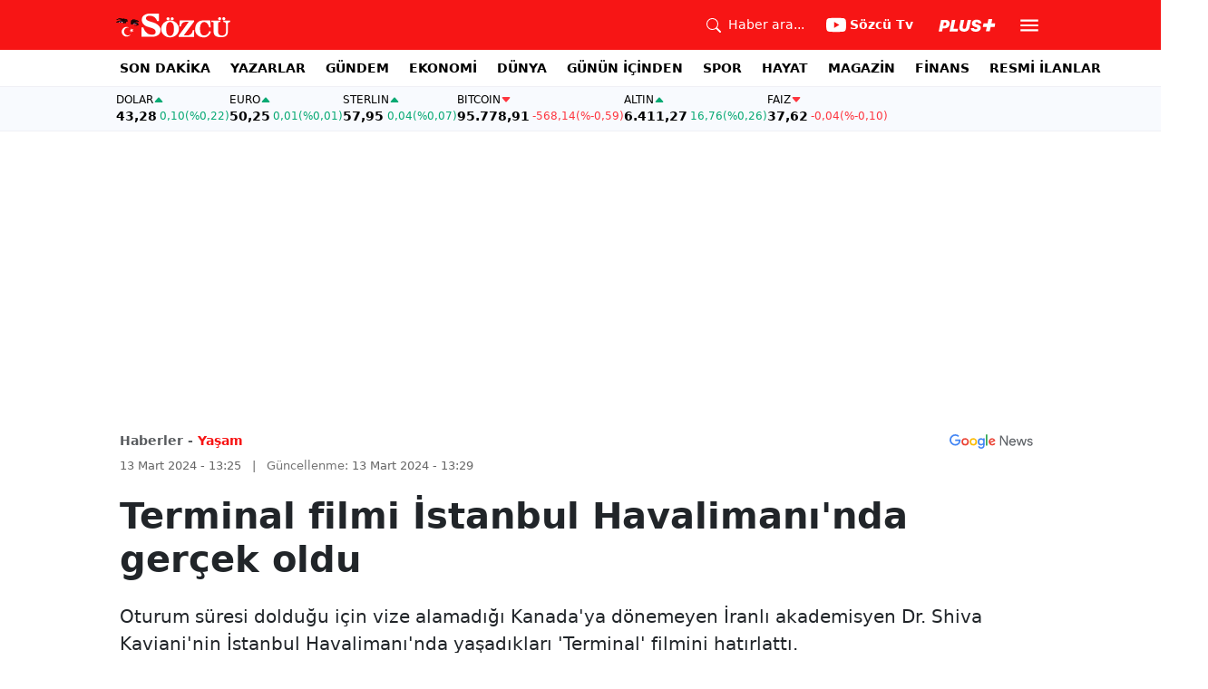

--- FILE ---
content_type: text/html; charset=utf-8
request_url: https://www.sozcu.com.tr/terminal-filmi-istanbul-havalimani-nda-gercek-oldu-p29232
body_size: 22830
content:
<!DOCTYPE html>
<html lang="tr">
<head>
    <meta charset="utf-8">
    <meta name="viewport" content="width=device-width, initial-scale=1">
    <link rel="dns-prefetch" href="https://sozcu01.sozcucdn.com"/>
    <link rel="dns-prefetch" href="https://firebase.googleapis.com"/>
    <link rel="dns-prefetch" href="https://www.gstatic.com"/>
    <link rel="dns-prefetch" href="https://www.googletagmanager.com"/>
    <link rel="dns-prefetch" href="https://securepubads.g.doubleclick.net"/>
    <link rel="dns-prefetch" href="https://googleads.g.doubleclick.net"/>
    <link rel="dns-prefetch" href="https://adservice.google.com.tr"/>
    <link rel="dns-prefetch" href="https://adservice.google.com"/>
    <link rel="dns-prefetch" href="https://www.googletagservices.com"/>
    <link rel="dns-prefetch" href="https://tpc.googlesyndication.com"/>
    <link rel="dns-prefetch" href="https://pagead2.googlesyndication.com"/>
    <link rel="dns-prefetch" href="https://static.criteo.net"/>
    <link rel="dns-prefetch" href="https://gatr.hit.gemius.pl"/>
    <link rel="dns-prefetch" href="https://medya.ilan.gov.tr"/>
    <link rel="dns-prefetch" href="https://cdn.jsdelivr.net"/>
    <link rel="dns-prefetch" href="https://av2.sozcu.com.tr"/>
    <link rel="dns-prefetch" href="https://www.sozcu.com.tr"/>
    <link rel="dns-prefetch" href="https://www.szctv.com.tr"/>
    <link rel="dns-prefetch" href="https://www.korkusuz.com.tr"/>
    <!-- Basın İlan Takip -->
    <script>!function(){var t=document.createElement("script");t.setAttribute("src",'https://cdn.p.analitik.bik.gov.tr/tracker'+(typeof Intl!=="undefined"?(typeof (Intl||"").PluralRules!=="undefined"?'1':typeof Promise!=="undefined"?'2':typeof MutationObserver!=='undefined'?'3':'4'):'4')+'.js'),t.setAttribute("data-website-id","2cd4bdca-c1a7-43f7-b0b3-05eb66b6331b"),t.setAttribute("data-host-url",'//2cd4bdca-c1a7-43f7-b0b3-05eb66b6331b.collector.p.analitik.bik.gov.tr'),document.head.appendChild(t)}();</script>
    <script> var script = document.createElement("script");script.src="//cdn-v2.p.analitik.bik.gov.tr/t-"+(typeof self !== "undefined" && self.crypto && typeof self.crypto.randomUUID === "function" ? "1-" : typeof Promise !== "undefined" ? "2-" : "3-")+"sozcu-com-tr-"+"0"+".js";document.head.appendChild(script);</script>
    
    <!-- Aps Tag -->
    <script>
        //load the apstag.js library
        !function(a9,a,p,s,t,A,g){if(a[a9])return;function q(c,r){a[a9]._Q.push([c,r])}a[a9]={init:function(){q("i",arguments)},fetchBids:function(){q("f",arguments)},setDisplayBids:function(){},targetingKeys:function(){return[]},_Q:[]};A=p.createElement(s);A.async=!0;A.src=t;g=p.getElementsByTagName(s)[0];g.parentNode.insertBefore(A,g)}("apstag",window,document,"script","//c.amazon-adsystem.com/aax2/apstag.js");
        //initialize the apstag.js library on the page to allow bidding
        apstag.init({
            pubID: 'dcfa1fed-b0d2-4af7-9c30-d3ac125401e9', //enter your pub ID here as shown above, it must within quotes
            adServer: 'googletag'
        });
    </script>
    <!-- Aps Tag -->
    <!-- ads -->
    <link rel="preload" fetchpriority="high" href="https://securepubads.g.doubleclick.net/tag/js/gpt.js" as="script"/>
    <link rel="preload" fetchpriority="high" href="/lib/adsv2_dist/prebid9.42.0.js?v=8QdjvRnMsuzkWbWUQM-MnKN89nrMKwL7A_eRwkvyZgI" as="script" />
    <script async src="https://securepubads.g.doubleclick.net/tag/js/gpt.js"></script>
    <script async src="/lib/adsv2_dist/prebid9.42.0.js?v=8QdjvRnMsuzkWbWUQM-MnKN89nrMKwL7A_eRwkvyZgI"></script>
    <link rel="stylesheet" href="/lib/css/bs-icons/bootstrap-icons.min.css?v=dlPushMDzVFy0HNKWpCM4Gm0WfqQKmtWlJl_zSEyho4">

    <!-- ads -->
    


    <meta name="robots" content="max-image-preview:large">
            <!-- domain tags -->
            <script type="text/javascript">
        const catSlug = 'yasam';
        const postId = '29232';
        window.postId=postId;
        const isEnabled=true;
        const isSecure=true;
        window.domainTag = window.domainTag || {cmd:[]};
        window.domainAdsConfForDesktop={isEnabled:isEnabled,isSecure:isSecure, targetingMap:{'tehlikeli': isSecure ? 'hayir':'evet', 'sistem': 'anasistem','tipi':'single', 'sozcuCat':catSlug, 'postId':postId}};
        window.domainAdsConfForMobile={isEnabled:isEnabled,isSecure:isSecure, targetingMap:{'tehlikeli': isSecure ? 'hayir':'evet', 'sistem': 'mobil','tipi':'single','mobilCat': catSlug, 'postId':postId}};
    </script>
            <link rel="modulepreload" crossorigin fetchpriority="high" href="/lib/adsv2_dist/postDetailPageClient_tr.js?v=O8lvoAkBhWmRN80f_xtoSsy6fFeGgAmUigM7FPQxtL8" />
            <script async="async" type="module" id="domainTag" src="/lib/adsv2_dist/postDetailPageClient_tr.js?v=O8lvoAkBhWmRN80f_xtoSsy6fFeGgAmUigM7FPQxtL8"></script>
            <!-- domain tags -->
            <script type="text/javascript" src="https://gatr.hit.gemius.pl/gplayer.js"></script>


        <link rel="amphtml" href="https://www.sozcu.com.tr/amp/terminal-filmi-istanbul-havalimani-nda-gercek-oldu-p29232"/>

    <link rel="canonical" href="https://www.sozcu.com.tr/terminal-filmi-istanbul-havalimani-nda-gercek-oldu-p29232"/>
    <!-- LOAD MORE SAYFALARI İÇİN TABOOLA COUNTER -->
    <script>
    window.page_counter = 0;
</script>
    <!-- /LOAD MORE SAYFALARI İÇİN TABOOLA COUNTER -->

    <link rel="stylesheet" href="/lib/css/swiper-bundle.css">

        <meta name="title" content="Terminal filmi İstanbul Havalimanı&#x27;nda gerçek oldu">
        <meta name="url"content="https://www.sozcu.com.tr/terminal-filmi-istanbul-havalimani-nda-gercek-oldu-p29232">
            <meta name="datePublished" content="2024-03-13T13:25:00&#x2B;0300">
            <meta name="dateModified" content="2024-03-13T13:29:17.8120469&#x2B;0300">
        <meta name="articleAuthor" content="AA">
                <meta name="articleSection" content="news">
        <title>Terminal filmi İstanbul Havalimanı&#x27;nda gerçek oldu - Sözcü</title>
        <meta name="description" content="Oturum süresi dolduğu için vize alamadığı Kanada&#x27;ya dönemeyen İranlı akademisyen Dr. Shiva Kaviani&#x27;nin İstanbul Havalimanı&#x27;nda yaşadıkları &#x27;Terminal&#x27; filmini hatırlattı.">
        <script type="module" src="/lib/js/detay.js?v=xLZhUK9VxWk6q43PaG74LZs3DIWHV0Doq3M63G0ZVIU"></script>
        <link rel="stylesheet" href="/lib/css/detay.css?v=lcgpeHI0yy77qT6EiHmiViJouJuU_VdIQM96otCNuN0">
        <link rel="image_src" href="https://sozcu01.sozcucdn.com/sozcu/production/uploads/images/2024/3/terminaldhajpeg-UBv9h1wKN02jqKe4WB3gCw.jpeg?w=1270&amp;h=675&amp;mode=crop&amp;scale=both"/>
        <meta name="author" content="AA">
        <meta property="og:type" content="article">
        <meta property="og:title" content="Terminal filmi İstanbul Havalimanı&#x27;nda gerçek oldu - Sözcü Gazetesi">
        <meta property="og:description" content="Oturum süresi dolduğu için vize alamadığı Kanada&#x27;ya dönemeyen İranlı akademisyen Dr. Shiva Kaviani&#x27;nin İstanbul Havalimanı&#x27;nda yaşadıkları &#x27;Terminal&#x27; filmini hatırlattı.">
        <meta property="og:url" content="https://www.sozcu.com.tr/terminal-filmi-istanbul-havalimani-nda-gercek-oldu-p29232">
        <meta property="og:image" content="https://sozcu01.sozcucdn.com/sozcu/production/uploads/images/2024/3/terminaldhajpeg-UBv9h1wKN02jqKe4WB3gCw.jpeg?w=1270&amp;h=675&amp;mode=crop&amp;scale=both"/>
        <meta property="og:image:width" content="1200">
        <meta property="og:image:height" content="675">
        <meta property="fb:app_id" content="1104414796238524">
        <meta property="fb:pages" content="151997251518179">
        <meta name="twitter:card" content="summary_large_image">
        <meta name="twitter:image" content="https://sozcu01.sozcucdn.com/sozcu/production/uploads/images/2024/3/terminaldhajpeg-UBv9h1wKN02jqKe4WB3gCw.jpeg?w=1200&amp;h=630&amp;mode=crop&amp;scale=both">
        <meta name="twitter:site" content="@gazetesozcu">
        <meta name="twitter:creator" content="@gazetesozcu">
        <meta name="twitter:title" content="Terminal filmi İstanbul Havalimanı&#x27;nda gerçek oldu - Sözcü Gazetesi">
        <meta name="twitter:description" content="Oturum süresi dolduğu için vize alamadığı Kanada&#x27;ya dönemeyen İranlı akademisyen Dr. Shiva Kaviani&#x27;nin İstanbul Havalimanı&#x27;nda yaşadıkları &#x27;Terminal&#x27; filmini hatırlattı.">
        <meta name="twitter:image:alt" content="Terminal filmi İstanbul Havalimanı&#x27;nda gerçek oldu">
        <meta name="twitter:url" content="https://www.sozcu.com.tr/terminal-filmi-istanbul-havalimani-nda-gercek-oldu-p29232">
        <meta name="twitter:domain" content="https://www.sozcu.com.tr">

        <script src="/lib/js/sozcu_taboola.js"></script>
    <link rel="modulepreload" crossorigin href="/lib/js/share.js?v=WaN7Zt78k8R_oVGf6oW8SWwBnk40rr2tStnndTrPDm4">
    <link rel="modulepreload" crossorigin href="/lib/js/swiper-bundle.js?v=sMceKUCmVLIFItldG5JXfHWMSXuiDFZxJGYAqXOhG5s">
    <link rel="modulepreload" crossorigin href="/lib/js/articleParts.js?v=vrNJSBs3aa2O6EOqPBUJ7KLDzUIBDydTUPlxfYonQFk">
    <link rel="modulepreload" crossorigin href="/lib/js/helper.js?v=6oURW72NbnZrqPz5-ZPOSeAxmAICmvOXl41ErmnF4x4">
    <link rel="modulepreload" crossorigin href="/lib/js/modulepreload-polyfill.js?v=sKWwUco3rEao_0XDigkQZFQhdPvmAoa-3Fq-FJJnny4">
    <link rel="modulepreload" crossorigin href="/lib/js/articleFontSizer.js?v=aUgIQYahL37_iGZqtiWILvBZkucOn0jkz4VvYvgaxgQ">
    <link rel="modulepreload" crossorigin href="/lib/js/navigation.js?v=TxS8VmueGs1918oxWL3m9EBjCgT_PkR1Vc_9z0ERZQ4">
    <link rel="modulepreload" crossorigin href="/lib/js/storage.js?v=EqZT0J4pa4ibVauqOYTkhiBVh72eZrs3sBXDIcvl_Pk">
    <link rel="modulepreload" crossorigin href="/lib/js/swiper.js?v=pY7hFyFAMIh_RgUN3-aYb3OVbgAX4CdY8PZ_E_UFi1Y">


    <!-- Google Tag Manager -->
    <script type="text/javascript">
    window.dataLayer = window.dataLayer || [];
    (function(w,d,s,l,i){w[l]=w[l]||[];w[l].push({'gtm.start':
    new Date().getTime(),event:'gtm.js'});var f=d.getElementsByTagName(s)[0],
    j=d.createElement(s),dl=l!='dataLayer'?'&l='+l:'';j.async=true;j.src=
    'https://www.googletagmanager.com/gtm.js?id='+i+dl;f.parentNode.insertBefore(j,f);
    })(window,document,'script','dataLayer','GTM-5N9MP4V4');
    </script>
    <!-- End Google Tag Manager -->
    
        <meta name="robots" content="FOLLOW, INDEX"/>
    
    
    <link rel="shortcut icon" type="image/png" href="https://www.sozcu.com.tr/static/web/assets/favicon.webp"/>
    <meta name="yandex-verification" content="48b7534a3c451a0e"/>
    <script src="https://fws.forinvestcdn.com/f-ws.min.js"></script>
</head>
<body>
<!-- Google Tag Manager (noscript) -->
<noscript>
    <iframe src="https://www.googletagmanager.com/ns.html?id=GTM-5N9MP4V4"
            height="0" width="0" style="display:none;visibility:hidden">
    </iframe>
</noscript>
<!-- End Google Tag Manager (noscript) -->


<!-- Navbar -->
    
<!-- OFFCANVAS -->
<div class="offcanvas offcanvas-start" tabindex="-1" id="sideMenu" aria-labelledby="sideMenuLabel">
    <div class="offcanvas-body p-0">
        <div class="d-flex quick-access">
            <a href="/son-dakika" class="d-flex flex-column align-items-center">
                    <span class="mb-2">
                        <svg xmlns="http://www.w3.org/2000/svg" width="22" height="22" fill="currentColor"
                             class="bi bi-alarm" viewBox="0 0 16 16">
                            <path
                                d="M8.5 5.5a.5.5 0 0 0-1 0v3.362l-1.429 2.38a.5.5 0 1 0 .858.515l1.5-2.5A.5.5 0 0 0 8.5 9z"/>
                            <path
                                d="M6.5 0a.5.5 0 0 0 0 1H7v1.07a7.001 7.001 0 0 0-3.273 12.474l-.602.602a.5.5 0 0 0 .707.708l.746-.746A6.97 6.97 0 0 0 8 16a6.97 6.97 0 0 0 3.422-.892l.746.746a.5.5 0 0 0 .707-.708l-.601-.602A7.001 7.001 0 0 0 9 2.07V1h.5a.5.5 0 0 0 0-1zm1.038 3.018a6 6 0 0 1 .924 0 6 6 0 1 1-.924 0M0 3.5c0 .753.333 1.429.86 1.887A8.04 8.04 0 0 1 4.387 1.86 2.5 2.5 0 0 0 0 3.5M13.5 1c-.753 0-1.429.333-1.887.86a8.04 8.04 0 0 1 3.527 3.527A2.5 2.5 0 0 0 13.5 1"/>
                        </svg>
                    </span>
                <span class="small">Son Dakika</span>
            </a>
            <a href="/arama" class="d-flex flex-column align-items-center">
                    <span class="mb-2">
                        <svg xmlns="http://www.w3.org/2000/svg" width="22" height="22" fill="currentColor"
                             class="bi bi-search" viewBox="0 0 16 16">
                            <path
                                d="M11.742 10.344a6.5 6.5 0 1 0-1.397 1.398h-.001q.044.06.098.115l3.85 3.85a1 1 0 0 0 1.415-1.414l-3.85-3.85a1 1 0 0 0-.115-.1zM12 6.5a5.5 5.5 0 1 1-11 0 5.5 5.5 0 0 1 11 0"/>
                        </svg>
                    </span>
                <span class="small">Arama</span>
            </a>
            <a href="https://uyelik.sozcu.com.tr/giris" class="d-flex flex-column align-items-center">
                    <span class="mb-2">
                        <svg xmlns="http://www.w3.org/2000/svg" width="62.44" height="13.778"
                             viewBox="0 0 62.44 13.778"><path
                                d="M2.619-12.683-.062,0H3.656l.738-3.463H6.2C9.835-3.463,12.1-5.5,12.1-8.736c0-2.364-1.679-3.946-4.676-3.946ZM5.748-9.87h.976c1.063,0,1.644.466,1.644,1.468a2.072,2.072,0,0,1-2.145,2.18H4.966ZM21.384-3.041H16.225l2.048-9.642H14.546L11.848,0h8.886ZM28.028.22c2.9,0,5.194-1.564,5.748-4.192l1.837-8.71H31.887L30.226-4.8a2.02,2.02,0,0,1-2.039,1.881,1.623,1.623,0,0,1-1.793-1.591,3.272,3.272,0,0,1,.079-.677l1.591-7.5H24.337l-1.6,7.532a5.264,5.264,0,0,0-.114,1.081C22.623-1.529,24.68.22,28.028.22Zm7.189-3.955C35.227-1.23,37.239.22,40.658.22c3.349,0,5.634-1.661,5.634-4.333,0-1.828-.984-2.777-3.261-3.437l-1.389-.4c-1.02-.3-1.371-.65-1.371-1.16,0-.6.633-1.037,1.608-1.037,1.055,0,1.767.5,1.793,1.257h3.4c-.018-2.514-2.013-4.008-5.282-4.008-3.076,0-5.309,1.688-5.309,4.271,0,1.731,1.125,2.874,3.243,3.516l1.327.4c1.2.369,1.433.642,1.433,1.107,0,.633-.677,1.063-1.758,1.063-1.046,0-1.881-.5-1.986-1.2Zm21.9-1.116h4.395l.867-4.078H57.984l.984-4.629H54.75L53.766-8.93H49.371L48.5-4.852H52.9L51.914-.223h4.219Z"
                                transform="translate(0.062 13.559)" fill="#F71515"/></svg>
                    </span>
            </a>
        </div>
        <div class="d-flex align-items-center px-4 py-3" style="background-color:#F8FAFE">
            <div class="d-flex align-items-center flex-grow-1">
                <div id="dayNumber" class="fw-bold fs-2 me-2"></div>
                <div class="lh-1">
                    <div id="monthName" class="text-secondary"></div>
                    <div id="dayName" class="small"></div>
                </div>
            </div>
                <div class="d-flex align-items-center justify-content-between flex-grow-1">
                    <a href="https://www.sozcu.com.tr/finans/dolar"
                       class="currency-item lh-1 up">
                        <span class="currency-item-name position-relative">DOLAR</span>
                        <span class="d-flex flex-column align-items-start text-nowrap">
                            <span class="currency-item-value m-0">43,28</span>
                            <span>
                                <span class="currency-item-range">0,10</span> <span
                                    class="currency-item-range">(%0,22)</span>
                            </span>
                        </span>
                    </a>
                    <a href="https://www.sozcu.com.tr/finans/euro"
                       class="currency-item lh-1 up">
                        <span class="currency-item-name position-relative">EURO</span>
                        <span class="d-flex flex-column align-items-start text-nowrap">
                            <span class="currency-item-value m-0">50,25</span>
                            <span>
                                <span class="currency-item-range">0,01</span> <span
                                    class="currency-item-range">(%0,01)</span>
                            </span>
                        </span>
                    </a>
                </div>
        </div>
        <ul class="list-unstyled side-menu align-items-center p-4 border-bottom">
                <li>
                    <a target="_blank" href="https://www.sozcu.com.tr/son-dakika/"
                       class="fw-bold fs-5">SON DAKİKA</a>
                </li>
                <li>
                    <a target="_blank" href="https://www.sozcu.com.tr/yazarlar"
                       class="fw-bold fs-5">YAZARLAR</a>
                </li>
                <li>
                    <a target="_blank" href="/gundem"
                       class="fw-bold fs-5">GÜNDEM</a>
                </li>
                <li>
                    <a target="_blank" href="/ekonomi"
                       class="fw-bold fs-5">EKONOMİ</a>
                </li>
                <li>
                    <a target="_blank" href="/dunya"
                       class="fw-bold fs-5">DÜNYA</a>
                </li>
                <li>
                    <a target="_blank" href="/gunun-icinden"
                       class="fw-bold fs-5">GÜNÜN İÇİNDEN</a>
                </li>
                <li>
                    <a target="_blank" href="/spor"
                       class="fw-bold fs-5">SPOR</a>
                </li>
                <li>
                    <a target="_blank" href="/hayat"
                       class="fw-bold fs-5">HAYAT</a>
                </li>
                <li>
                    <a target="_blank" href="/magazin"
                       class="fw-bold fs-5">MAGAZİN</a>
                </li>
                <li>
                    <a target="_blank" href="https://www.sozcu.com.tr/egazete"
                       class="fw-bold fs-5">E-GAZETE</a>
                </li>
                <li>
                    <a target="_blank" href="/otomotiv"
                       class="fw-bold fs-5">OTOMOTİV</a>
                </li>
                <li>
                    <a target="_blank" href="/finans"
                       class="fw-bold fs-5">FİNANS</a>
                </li>
                <li>
                    <a target="_blank" href="/bilim-teknoloji"
                       class="fw-bold fs-5">TEKNOLOJİ</a>
                </li>
                <li>
                    <a target="_blank" href="https://www.sozcu.com.tr/resmi-ilanlar"
                       class="fw-bold fs-5">RESMİ İLANLAR</a>
                </li>
        </ul>
        <div class="px-4 mb-5">
            <div class="text-secondary mb-3">Sosyal Medya</div>
            <div class="social-pages mb-4 d-flex">
                <a href="https://www.instagram.com/sozcucomtr/" target="_blank" rel="noopener"
                   class="social-page-button border rounded-3" aria-label="İnstagram">
                    <svg xmlns="http://www.w3.org/2000/svg" width="20.356" height="20.36" viewBox="0 0 20.356 20.36">
                        <g transform="translate(-0.449)">
                            <path
                                d="M20.754,5.986a7.44,7.44,0,0,0-.473-2.47A5.216,5.216,0,0,0,17.3.537a7.459,7.459,0,0,0-2.47-.473C13.742.012,13.4,0,10.631,0s-3.11.012-4.2.06a7.442,7.442,0,0,0-2.47.473A4.968,4.968,0,0,0,2.16,1.71a5.013,5.013,0,0,0-1.173,1.8,7.46,7.46,0,0,0-.473,2.47c-.052,1.09-.064,1.436-.064,4.2s.012,3.11.06,4.2a7.439,7.439,0,0,0,.473,2.47,5.215,5.215,0,0,0,2.979,2.979,7.46,7.46,0,0,0,2.47.473c1.086.048,1.432.06,4.2.06s3.11-.012,4.2-.06a7.438,7.438,0,0,0,2.47-.473,5.208,5.208,0,0,0,2.979-2.979,7.465,7.465,0,0,0,.473-2.47c.048-1.086.06-1.432.06-4.2S20.8,7.072,20.754,5.986ZM18.92,14.3a5.581,5.581,0,0,1-.35,1.889,3.377,3.377,0,0,1-1.933,1.933,5.6,5.6,0,0,1-1.889.35c-1.074.048-1.4.06-4.113.06s-3.043-.012-4.113-.06a5.578,5.578,0,0,1-1.889-.35,3.133,3.133,0,0,1-1.169-.76,3.165,3.165,0,0,1-.76-1.169,5.6,5.6,0,0,1-.35-1.889c-.048-1.074-.06-1.4-.06-4.113s.012-3.043.06-4.113A5.578,5.578,0,0,1,2.7,4.188a3.1,3.1,0,0,1,.764-1.169,3.161,3.161,0,0,1,1.169-.76,5.6,5.6,0,0,1,1.889-.35c1.074-.048,1.4-.06,4.113-.06s3.043.012,4.113.06a5.581,5.581,0,0,1,1.889.35,3.131,3.131,0,0,1,1.169.76,3.165,3.165,0,0,1,.76,1.169,5.6,5.6,0,0,1,.35,1.889c.048,1.074.06,1.4.06,4.113S18.968,13.225,18.92,14.3Zm0,0"
                                transform="translate(0 0)" fill="#444"/>
                            <path
                                d="M130.18,124.5a5.23,5.23,0,1,0,5.23,5.23A5.232,5.232,0,0,0,130.18,124.5Zm0,8.623a3.393,3.393,0,1,1,3.393-3.393A3.393,3.393,0,0,1,130.18,133.123Zm0,0"
                                transform="translate(-119.548 -119.548)" fill="#444"/>
                            <path
                                d="M364.891,89.823A1.221,1.221,0,1,1,363.67,88.6,1.221,1.221,0,0,1,364.891,89.823Zm0,0"
                                transform="translate(-347.602 -85.078)" fill="#444"/>
                        </g>
                    </svg>
                </a>
                <a href="https://www.facebook.com/sozcugazetesi/" target="_blank" rel="noopener"
                   class="social-page-button border rounded-3" aria-label="Facebook">
                    <svg xmlns="http://www.w3.org/2000/svg" width="9.476" height="18.949" viewBox="0 0 9.476 18.949">
                        <path
                            d="M13.933,3.146h1.73V.133A22.339,22.339,0,0,0,13.142,0c-2.494,0-4.2,1.569-4.2,4.452V7.106H6.187v3.368H8.939V18.95h3.375V10.475h2.641l.419-3.368H12.313V4.786c0-.974.263-1.64,1.619-1.64Z"
                            transform="translate(-6.187)" fill="#444"/>
                    </svg>
                </a>
                <a href="https://twitter.com/gazetesozcu" target="_blank" rel="noopener"
                   class="social-page-button border rounded-3" aria-label="Twitter">
                    <svg xmlns="http://www.w3.org/2000/svg" width="16" height="16" fill="#444" class="bi bi-twitter-x"
                         viewBox="0 0 16 16">
                        <path
                            d="M12.6.75h2.454l-5.36 6.142L16 15.25h-4.937l-3.867-5.07-4.425 5.07H.316l5.733-6.57L0 .75h5.063l3.495 4.633L12.601.75Zm-.86 13.028h1.36L4.323 2.145H2.865z"/>
                    </svg>
                </a>
                <a href="https://www.youtube.com/channel/UCOulx_rep5O4i9y6AyDqVvw" target="_blank" rel="noopener"
                   class="social-page-button border rounded-3" aria-label="Youtube">
                    <svg xmlns="http://www.w3.org/2000/svg" width="17.711" height="12.4" viewBox="0 0 17.711 12.4">
                        <path
                            d="M17.346-4.142A2.219,2.219,0,0,0,15.785-5.7a51.842,51.842,0,0,0-6.93-.379,53.862,53.862,0,0,0-6.93.365A2.264,2.264,0,0,0,.365-4.142,23.38,23.38,0,0,0,0,.118a23.294,23.294,0,0,0,.365,4.26A2.219,2.219,0,0,0,1.926,5.939a51.936,51.936,0,0,0,6.93.379,53.862,53.862,0,0,0,6.93-.365,2.219,2.219,0,0,0,1.561-1.561,23.388,23.388,0,0,0,.365-4.26A22.194,22.194,0,0,0,17.346-4.142ZM7.09,2.774v-5.31L11.7.118Zm0,0"
                            transform="translate(0 6.082)" fill="#444"/>
                    </svg>
                </a>
                <a href="https://www.dailymotion.com/Sozcu" target="_blank" rel="noopener"
                   class="social-page-button border rounded-3" aria-label="Dailymotion">
                    <svg xmlns="http://www.w3.org/2000/svg" width="13.714" height="17.696" viewBox="0 0 13.714 17.696">
                        <g transform="translate(113.142 -247.369)">
                            <path
                                d="M-93.164,249.854v17.572h-3.72V266.08a5.375,5.375,0,0,1-3.843,1.471,6.322,6.322,0,0,1-6.151-6.485,6.489,6.489,0,0,1,6.151-6.525,5.335,5.335,0,0,1,3.843,1.518V250.6Zm-6.72,14.284A3.139,3.139,0,0,0-96.747,261a3.139,3.139,0,0,0-3.136-3.137A3.139,3.139,0,0,0-103.02,261,3.139,3.139,0,0,0-99.884,264.138Z"
                                transform="translate(-6.264 -2.485)" fill="#444"/>
                        </g>
                    </svg>
                </a>
            </div>
        </div>
        <div class="d-flex flex-column px-4 mb-5">
            <a href="https://apps.apple.com/tr/app/s%C3%B6zc%C3%BC-gazetesi-haberler/id405952318?l=tr" class="mb-3">
                <img src="/lib/img/_appstore.svg" alt="">
            </a>
            <a href="https://play.google.com/store/apps/details?id=org.studionord.sozcu.gazete&hl=tr&gl=US&pli=1"
               class="mb-3">
                <img src="/lib/img/_playstore.svg" alt="">
            </a>
            <a href="https://appgallery.huawei.com/app/C112215613" class="mb-3">
                <img src="/lib/img/_appgallery.svg" alt="">
            </a>
        </div>
    </div>
</div>
<!-- /OFFCANVAS -->
<!-- NAVBAR -->
<div class="navbar ">
    <div class="container px-2"><a href="/" class="logo">
            <img src="/static/web/assets/logo.svg" alt=""> </a>

        <div class="d-flex align-items-center">
            <a href="/arama" class="d-flex align-items-center text-white me-2 me-lg-4">
                <span class="">
                    <svg xmlns="http://www.w3.org/2000/svg" width="16" height="16" fill="currentColor"
                         class="bi bi-search" viewBox="0 0 16 16">
                      <path
                          d="M11.742 10.344a6.5 6.5 0 1 0-1.397 1.398h-.001q.044.06.098.115l3.85 3.85a1 1 0 0 0 1.415-1.414l-3.85-3.85a1 1 0 0 0-.115-.1zM12 6.5a5.5 5.5 0 1 1-11 0 5.5 5.5 0 0 1 11 0"/>
                    </svg>
                </span>
                <span class="small d-none d-lg-block ms-2">Haber ara...</span>
            </a>

            <a href="https://www.youtube.com/channel/UCOulx_rep5O4i9y6AyDqVvw" target="_blank" rel="nofollow"
               class="d-flex align-items-center text-white me-2 me-lg-4">
                <span class="">
                    <svg xmlns="http://www.w3.org/2000/svg" width="22" height="22" fill="currentColor"
                         class="bi bi-youtube" viewBox="0 0 16 16">
                      <path
                          d="M8.051 1.999h.089c.822.003 4.987.033 6.11.335a2.01 2.01 0 0 1 1.415 1.42c.101.38.172.883.22 1.402l.01.104.022.26.008.104c.065.914.073 1.77.074 1.957v.075c-.001.194-.01 1.108-.082 2.06l-.008.105-.009.104c-.05.572-.124 1.14-.235 1.558a2.01 2.01 0 0 1-1.415 1.42c-1.16.312-5.569.334-6.18.335h-.142c-.309 0-1.587-.006-2.927-.052l-.17-.006-.087-.004-.171-.007-.171-.007c-1.11-.049-2.167-.128-2.654-.26a2.01 2.01 0 0 1-1.415-1.419c-.111-.417-.185-.986-.235-1.558L.09 9.82l-.008-.104A31 31 0 0 1 0 7.68v-.123c.002-.215.01-.958.064-1.778l.007-.103.003-.052.008-.104.022-.26.01-.104c.048-.519.119-1.023.22-1.402a2.01 2.01 0 0 1 1.415-1.42c.487-.13 1.544-.21 2.654-.26l.17-.007.172-.006.086-.003.171-.007A100 100 0 0 1 7.858 2zM6.4 5.209v4.818l4.157-2.408z"/>
                    </svg>
                </span>
                <span class="fw-bold small d-none d-sm-block ms-1">Sözcü Tv</span>
            </a>

            <div class="dropdown me-1 me-lg-3 user-area">
                <button class="btn btn-sm text-white shadow-none border-0 rounded-0 p-1" type="button"
                        data-bs-toggle="dropdown">
                    <img loading="lazy" src="/lib/img/plus_icon.svg" alt="Sözcü Plus" height="14">
                </button>
                <ul class="dropdown-menu dropdown-menu-end shadow border-0 rounded-0">
                    <li>
                        <a class="dropdown-item fw-semibold py-2 px-3" href="https://uyelik.sozcu.com.tr/giris?base_url=https%3A%2F%2Fwww.sozcu.com.tr%2F">Giriş Yap</a>
                    </li>
                    <li>
                        <a class="dropdown-item fw-semibold py-2 px-3" href="https://uyelik.sozcu.com.tr/kayit?base_url=https%3A%2F%2Fwww.sozcu.com.tr%2F">Abone Ol</a>
                    </li>
                    <li class="dropdown-divider"></li>
                    <li>
                        <a class="dropdown-item fw-semibold py-2 px-3" href="#">Daha fazla bilgi al</a>
                    </li>
                </ul>
            </div>

            <button type="button" name="menu" class="menuButton btn p-0 shadow-none border-0" data-bs-toggle="offcanvas"
                    href="#sideMenu">
                <svg xmlns="http://www.w3.org/2000/svg" height="26px" viewBox="0 -960 960 960" width="26px"
                     fill="#ffffff">
                    <path d="M120-240v-80h720v80H120Zm0-200v-80h720v80H120Zm0-200v-80h720v80H120Z"></path>
                </svg>
            </button>
        </div>
    </div>
</div>
<!-- /NAVBAR -->

<div class="sub-navbar d-none d-lg-block">
    <div class="container">
        <ul class="d-flex list-unstyled small m-0 main-menu">
                        <li>
                            <a target="_blank"
                               href="https://www.sozcu.com.tr/son-dakika/">SON DAKİKA</a>
                        </li>
                        <li>
                            <a target="_blank"
                               href="https://www.sozcu.com.tr/yazarlar">YAZARLAR</a>
                        </li>
                        <li>
                            <a target="_blank"
                               href="/gundem">GÜNDEM</a>
                        </li>
                        <li>
                            <a target="_blank"
                               href="/ekonomi">EKONOMİ</a>
                        </li>
                        <li>
                            <a target="_blank"
                               href="/dunya">DÜNYA</a>
                        </li>
                        <li>
                            <a target="_blank"
                               href="/gunun-icinden">GÜNÜN İÇİNDEN</a>
                        </li>
                        <li>
                            <a target="_blank"
                               href="/spor">SPOR</a>
                        </li>
                        <li>
                            <a target="_blank"
                               href="/hayat">HAYAT</a>
                        </li>
                        <li>
                            <a target="_blank"
                               href="/magazin">MAGAZİN</a>
                        </li>
                        <li>
                            <a target="_self"
                               href="/finans">FİNANS</a>
                        </li>
                        <li>
                            <a target="_blank"
                               href="https://www.sozcu.com.tr/resmi-ilanlar">RESMİ İLANLAR</a>
                        </li>
        </ul>
    </div>
</div>

<!-- CURRENCY TICKER -->
<div class="currency mb-4" style="padding: 8px 2px;">
    <div class="container p-0 px-lg-2 lh-1">
        <div class="marquee-container">
                <a href="https://www.sozcu.com.tr/finans/dolar"
                   class="currency-item up">
                    <span class="currency-item-name" data-currency="TRY">DOLAR</span>
                    <span class="text-nowrap">
                            <span class="currency-item-value">43,28</span>
                            <span>
                                <span class="currency-item-range">0,10</span> <span
                                    class="currency-item-range">(%0,22)</span>
                            </span>
                        </span>
                </a>
                <a href="https://www.sozcu.com.tr/finans/euro"
                   class="currency-item up">
                    <span class="currency-item-name" data-currency="TRY">EURO</span>
                    <span class="text-nowrap">
                            <span class="currency-item-value">50,25</span>
                            <span>
                                <span class="currency-item-range">0,01</span> <span
                                    class="currency-item-range">(%0,01)</span>
                            </span>
                        </span>
                </a>
                <a href="https://www.sozcu.com.tr/finans/sterlin"
                   class="currency-item up">
                    <span class="currency-item-name" data-currency="TRY">STERLIN</span>
                    <span class="text-nowrap">
                            <span class="currency-item-value">57,95</span>
                            <span>
                                <span class="currency-item-range">0,04</span> <span
                                    class="currency-item-range">(%0,07)</span>
                            </span>
                        </span>
                </a>
                <a href="https://www.sozcu.com.tr/finans/bitcoin"
                   class="currency-item down">
                    <span class="currency-item-name" data-currency="USDT">BITCOIN</span>
                    <span class="text-nowrap">
                            <span class="currency-item-value">95.778,91</span>
                            <span>
                                <span class="currency-item-range">-568,14</span> <span
                                    class="currency-item-range">(%-0,59)</span>
                            </span>
                        </span>
                </a>
                <a href="https://www.sozcu.com.tr/finans/gram-altin"
                   class="currency-item up">
                    <span class="currency-item-name" data-currency="TRY">ALTIN</span>
                    <span class="text-nowrap">
                            <span class="currency-item-value">6.411,27</span>
                            <span>
                                <span class="currency-item-range">16,76</span> <span
                                    class="currency-item-range">(%0,26)</span>
                            </span>
                        </span>
                </a>
                <a href="https://www.sozcu.com.tr/finans/faiz"
                   class="currency-item down">
                    <span class="currency-item-name" data-currency="TRY">FAİZ</span>
                    <span class="text-nowrap">
                            <span class="currency-item-value">37,62</span>
                            <span>
                                <span class="currency-item-range">-0,04</span> <span
                                    class="currency-item-range">(%-0,10)</span>
                            </span>
                        </span>
                </a>
        </div>
    </div>
</div>
<!-- /CURRENCY TICKER -->

<!-- /Navbar -->


    
<div class="container position-relative mb-4">
        <div class="ad pageskin-top">
    <div id="div-sozcu_anasayfa_pageskin_tepe" style="display: none;"></div> 
    <div id="div-sozcu_gen_pageskin_tepe" style="display: none;"></div>
</div>

        <div class="ad masthead masthead-main mb-4">
             
    <div id="div-sozcu_masthead" style="display: none;"></div>
    <div id="div-sozcu_mobile_320x50" style="display: none;"></div>
          
    <div id="div-sozcu_gen_masthead" style="display: none;"></div>
    <div id="div-sozcu_m_gen_masthead" style="display: none;"></div> 
        </div>
        <div class="ad ad-cols d-none d-lg-block">
    <div class="ad-col ad-col-left text-end">
        <div class="ad-col-container">
            <div id="div-sozcu_gen_left" style="display: none;"></div>
        </div>
    </div>
    <div class="ad-col ad-col-right">
        <div class="ad-col-container">
            <div id="div-sozcu_gen_right" style="display: none;"></div>
        </div>
    </div>
</div>

<div class="news-body"
     data-url="https://www.sozcu.com.tr/feeds/simpleposts?excludePostId=29232&amp;handler=TrendPost"
     data-adv="False">
<div class="row mb-5">
<div class="col-lg-12">
    <header class="mb-4">
        <div class="d-flex align-items-center justify-content-between breadcrumb">
            <div class="pe-2">
                <a href="https://www.sozcu.com.tr" class="text-muted small fw-bold lh-1">Haberler -</a>
                <a href="https://www.sozcu.com.tr/yasam" class="small fw-bold text-primary text-nowrap lh-1">Yaşam</a>

            </div>
            <div class="googleNews d-flex align-items-center">
                <a class="btn btn-sm" href="https://news.google.com/publications/CAAqBwgKMPefoQkwz8lx?r=3&oc=1&hl=tr&gl=TR&ceid=TR:tr" target="_blank" rel="nofollow noopener" title="Abone Ol">
                    <img fetchpriority="low" loading="lazy" src="/lib/img/googlenews.svg" alt="Google News" height="16">
                </a>
            </div>
        </div>
        <div class="content-meta-dates mb-4">
            <span class="content-meta-date">
                <time datetime="2024-03-13T13:25:00&#x2B;03:00">13 Mart 2024 - 13:25</time>
            </span>
                <span class="content-meta-date">
                    <span>Güncellenme:</span> <time datetime="2024-03-13T13:29:17&#x2B;03:00">13 Mart 2024 - 13:29</time>
                </span>
        </div>
        <h1 class="fw-bold mb-4">Terminal filmi İstanbul Havalimanı&#x27;nda gerçek oldu</h1>
        <h2 class="description mb-4 fw-medium fs-5 lh-base">Oturum süresi dolduğu için vize alamadığı Kanada&#x27;ya dönemeyen İranlı akademisyen Dr. Shiva Kaviani&#x27;nin İstanbul Havalimanı&#x27;nda yaşadıkları &#x27;Terminal&#x27; filmini hatırlattı.</h2>
        <div class="content-meta">
            <div class="content-meta-info">
                <div class="content-meta-name">
                    <span class="d-flex align-items-center">
                            <span class="img-holder me-2">
                                <img src="https://sozcu01.sozcucdn.com/sozcu/production/uploads/images/2023/11/93cbeec8f0e5066026b9ec98c1faa22ficonpng-z9bFqg3W0EKR2N41yXxFaQ.png?w=90&h=90&mode=crop&scale=both" alt="AA">

                            </span>
AA                    </span>
                </div>
            </div>
            <div class="share-area">
                <div>
                    <div class="share-actions me-2">
                        <button aria-label="Twitter'da Paylaş" class="btn btn-option border p-0 me-1 share-on-twitter" data-url="https://www.sozcu.com.tr/terminal-filmi-istanbul-havalimani-nda-gercek-oldu-p29232" data-company="gazetesozcu" data-title="Terminal filmi İstanbul Havalimanı&#x27;nda gerçek oldu">
                            <i class="bi bi-twitter-x"></i>
                        </button>
                        <a href="whatsapp://send?text=Terminal filmi İstanbul Havalimanı&#x27;nda gerçek oldu - https://www.sozcu.com.tr/terminal-filmi-istanbul-havalimani-nda-gercek-oldu-p29232" aria-label="Whatsapp'da Paylaş" class="btn btn-option border me-1 share-on-whatsapp" data-action="share/whatsapp/share">
                            <i class="bi bi-whatsapp fs-5"></i>
                        </a>

                        <div class="dropdown">
                            <button class="btn btn-option border p-0" type="button" data-bs-toggle="dropdown" aria-expanded="false">
                                <i class="bi bi-three-dots fs-5"></i>
                            </button>
                            <ul class="dropdown-menu dropdown-menu-end">
                                <li>
                                    <button type="button" class="dropdown-item share-on-facebook" data-url="https://www.sozcu.com.tr/terminal-filmi-istanbul-havalimani-nda-gercek-oldu-p29232">
                                        <i class="bi bi-facebook"></i> Facebook ile paylaş
                                    </button>
                                </li>
                                <li>
                                    <button type="button" class="dropdown-item share-on-messenger" data-url="https://www.sozcu.com.tr/terminal-filmi-istanbul-havalimani-nda-gercek-oldu-p29232">
                                        <i class="bi bi-messenger"></i>
                                        Messenger ile gönder
                                    </button>
                                </li>
                                <li>
                                    <a class="dropdown-item" href="mailto:?subject=Haber&amp;body=Sözcü - Terminal filmi İstanbul Havalimanı&#x27;nda gerçek oldu https://www.sozcu.com.tr/terminal-filmi-istanbul-havalimani-nda-gercek-oldu-p29232" target="_blank" aria-label="E-posta ile Paylaş">
                                        <i class="bi bi-envelope"></i>
                                        E-posta ile gönder
                                    </a>
                                </li>
                            </ul>
                        </div>
                    </div>
                    <div class="content-options">
                        <div class="dropdown">
                            <button class="btn btn-option btn-type dropdown-toggle no-arrow border" type="button" id="fontSize" data-bs-toggle="dropdown" aria-expanded="false" aria-label="Yazı boyutu"></button>
                            <ul class="dropdown-menu dropdown-menu-end" aria-labelledby="fontSize">
                                <li>
                                    <span class="dropdown-item btn fontSizeLarge">Yazıları büyüt</span>
                                </li>
                                <li>
                                    <span class="dropdown-item btn fontSizeSmall">Yazıları küçült</span>
                                </li>
                                <li>
                                    <span class="dropdown-item btn fontSizeZero">Standart boyut</span>
                                </li>
                            </ul>
                        </div>
                    </div>
                </div>
            </div>
        </div>

    </header>
</div>
<div class="col-lg-8 ">

    <!-- ARTICLE -->
    <article data-url="/terminal-filmi-istanbul-havalimani-nda-gercek-oldu-p29232" data-title="Terminal filmi İstanbul Havalimanı&#x27;nda gerçek oldu">
        <!-- ANA GÖRSEL YA DA VİDEO -->
        <div class="main-image img-holder wide radius-base mb-4">
                    <div id="my-dailymotion-player"></div>
                    <script type="text/javascript" src="https://gatr.hit.gemius.pl/gplayer.js"></script>
                    <script src="https://geo.dailymotion.com/libs/player/x4sod.js"></script>
                    <style>
                        #my-dailymotion-player {
                            position: absolute !important;
                            width: 100% !important;
                        }
                    </style>
                    <script>
        function initDailyMotionPlayer() {
            const isContentVideo = false;
            const isLoggedIn = domainTag.doesCookieExists('loggedIn');

            const playerParams = {
                player: 'x4sp6',
                mute: true,
                customConfig: {
                    dynamiciu: "/66738120/dailymotion_player_desktop_640x480_preroll",
                    keyvalues: "",
                    plcmt: "1",
                    premium: isLoggedIn,
                    customParams: isLoggedIn ? "sozcuplus" : ""
                }
            };

            dailymotion
                .createPlayer("my-dailymotion-player", {
                    video: 'x8ubn7y',
                    params: playerParams
                })
                .then(async (player) => {
                    await player.pause();

                    let playerPaused = false;
                    let playerState= player.getState();

                    const gemius = new GemiusPlayer(
                        player.getState().videoId,
                        'px01Xv8k1W298ScCDv4Z16ei.BNs.MyLgnudlzjvt7D.t7'
                    );

                    player.on(dailymotion.events.PLAYER_VIEWABILITYCHANGE, (state) => {
                        if (!state.playerIsViewable && state.playerIsPlaying) {
                            player.pause();
                            let time = state.videoTime | 0;
                            gemius.programEvent(state.videoId, time, 'pause');
                            playerPaused = true;
                        } else if (state.playerIsViewable && playerPaused) {
                            player.play();
                            let time = state.videoTime | 0;
                            gemius.programEvent(state.videoId, time, 'play');
                            playerPaused = false;
                        }
                    });

                    player.on(dailymotion.events.VIDEO_START, (state) => {
                        const programName = state.videoTitle?.replace(/[\W_]+/g, ' ') || state.videoOwnerScreenname;
                        gemius.newProgram(state.videoId, {
                            programName,
                            programDuration: state.videoDuration,
                            programType: 'Video',
                            transmissionType: '1',
                            typology: programName
                        });
                    });

                    player.on(dailymotion.events.VIDEO_SEEK, (state) => {
                        gemius.programEvent(state.videoId, state.videoTime, 'seek');
                    });

                    player.on(dailymotion.events.VIDEO_PLAYING, (state) => {
                        gemius.programEvent(state.videoId, state.videoTime, 'play');
                    });

                    player.on(dailymotion.events.VIDEO_END, (state) => {
                        gemius.programEvent(state.videoId, state.videoTime, 'complete');
                    });

                    player.on(dailymotion.events.VIDEO_PAUSE, (state) => {
                        gemius.programEvent(state.videoId, state.videoTime, 'pause');
                    });
                })
                .catch((e) => {
                    console.error("Dailymotion player hatası:", e);
                });
        }

        domainTag.cmd.push(initDailyMotionPlayer);
    </script>
        </div>
        <div class="row">
            <div class="col-lg-12 mx-auto position-relative">
                <div class="article-body" property="articleBody" data-adv="False" data-author="False">
                    <p>Kanada'nın Toronto şehrinde yaşamını s&uuml;rd&uuml;ren Kaviani oturum s&uuml;resi dolduğu i&ccedil;in &uuml;lkesi İran'a gitti. Burada Kanada vizesi i&ccedil;in yaptığı başvurusu reddedilen Kaviani, ocak ayında G&uuml;rbulak Sınır Kapısı'ndan T&uuml;rkiye'ye giriş yaptı. Kaviani'nin Ankara'da Kanada i&ccedil;in yaptığı vize başvurusu da kabul edilmedi.&nbsp;</p>
<p><img id="106078" class="data-image" src="https://sozcu01.sozcucdn.com/sozcu/production/uploads/images/2024/3/dha8115093617jpg-gE7li5iG8kmUlJ0RB7qBfQ.jpg" data-id="106078" /></p>
<p>Bunun &uuml;zerine İstanbul Havalimanı'na gelen Kaviani, vizesi olmadığı i&ccedil;in Kanada'ya gidemedi.Bir ayı aşkın s&uuml;redir İstanbul Havalimanı'nda kalan Shiva Kaviani, &uuml;lkesi İran'a da geri d&ouml;nmek istemedi.&nbsp;</p>
<p><img id="106073" class="data-image" src="https://sozcu01.sozcucdn.com/sozcu/production/uploads/images/2024/3/dha3115093622jpg-pthmHVJN2UeiJp7f-qjcJg.jpg" data-id="106073" /></p>
<p>İstanbul Havalimanı &ccedil;alışanlarının yardımcı olduğu ve giden yolcu katındaki kontuar b&ouml;lgesinde kalan Kaviani, valizini ve &ccedil;antasını da havalimanındaki bagaj taşıma aracıyla yanında gezdirdi.</p>
<p><img id="106076" class="data-image" src="https://sozcu01.sozcucdn.com/sozcu/production/uploads/images/2024/3/dha6115093619jpg-CmkhxVTDXUqNClPMIg4loQ.jpg" data-id="106076" /></p>
<p>Tıp &uuml;zerine kitapları ve akademik &ccedil;alışmaları bulunan Kaviani, giden yolcu katındaki sandalyelerde ve koltuklarda uyudu.&nbsp;</p>
<p><img id="106075" class="data-image" src="https://sozcu01.sozcucdn.com/sozcu/production/uploads/images/2024/3/dha5115093621jpg-ga1bZcYHZ0CUEu-rkeKanw.jpg" data-id="106075" /></p>
<p>Basın mensuplarının kendisiyle r&ouml;portaj yapma talebini kabul etmeyen ve kızan Shiva Kaviani'nin, hakkında &ccedil;ıkan haberler &uuml;zerine İstanbul Havalimanı'ndan ayrıldığı &ouml;ğrenildi.</p>
<p><img id="106079" class="data-image" src="https://sozcu01.sozcucdn.com/sozcu/production/uploads/images/2024/3/dha9115093615jpg-yCZ_03vtFk2bHA9loAQSqw.jpg" data-id="106079" /></p>
<p><strong>'TERMİNAL' FİLMİNİ HATIRLATTI</strong></p>
<p>Dr. Shiva Kaviani'nin yaşadıkları, akıllara d&uuml;nyaca &uuml;nl&uuml; akt&ouml;r Tom Hanks'in başrol&uuml;nde olduğu 'Terminal' adlı filmi getirdi.</p>
<p><img id="106086" class="data-image" src="https://sozcu01.sozcucdn.com/sozcu/production/uploads/images/2024/3/terminaljpeg-Zc-v1d0p-0ClycsXfMIzDQ.jpeg" data-id="106086" /></p>
<p>Filmin konusu ş&ouml;yle:</p>
<p>Krakozhia isimli bir &uuml;lkenin vatandaşı olan Viktor Navorski, JFK havalimanına giriş yaptığı an pasaportunun ge&ccedil;ersiz olması nedeniyle ABD'ye girme hakkını kaybeder. &Uuml;lkesine geri d&ouml;nmek zorunda kalan talihsiz adam bu esnada havaalanında televizyonda yayınlanan haber b&uuml;ltenindeki bir habere takılır. &Uuml;lkesi Krakozhia'da sivil savaş &ccedil;ıkmıştır ve ABD artık &uuml;lkesini resmi olarak tanımamaktadır. Bu nedenle ABD karasularına giremeyen adam, aynı sebepten &ouml;t&uuml;r&uuml; kendi &uuml;lkesine de d&ouml;nememektedir. Pasaport ve kimliği ge&ccedil;ersiz olan Viktor'un yapabileceği tek şey dilini bile bilmediği bu &uuml;lkenin havaalanında yaşamayı &ouml;ğrenmek olacaktır.</p>
<p><img id="106070" class="data-image" src="https://sozcu01.sozcucdn.com/sozcu/production/uploads/images/2024/3/terminaltheterminal420x600jpg-R16TrxxkNEeEsk7_LW4mfA.jpg" data-id="106070" /></p>
                </div>
                    <p class="small text-secondary">
                        www.sozcu.com.tr internet sitesinde yayınlanan yazı, haber ve fotoğrafların her türlü telif hakkı Mega Ajans 
                        ve Rek. Tic. A.Ş'ye aittir. İzin alınmadan, kaynak gösterilerek dahi iktibas edilemez.
                    </p>
                <div class="reactions mb-5">
                    <h3 class="fs-4 mb-4">Bu habere emoji ile tepki ver</h3>
                    <div class="reaction-list border rounded-pill d-inline-grid">
                        <div>
                            <button class="post-reaction"
                                    data-reaction-name="Kızgın"
                                    data-reaction-count="0"
                                    data-reaction-full-count="0"
                                    data-post-id="29232" data-emotion-id="Angry">
                                <img src="/lib/img/emoji/angry.png" width="44" height="44" alt="Kızgın">
                            </button>
                        </div>
                        <div>
                            <button class="post-reaction"
                                    data-reaction-name="Bayıldım"
                                    data-reaction-count="0"
                                    data-reaction-full-count="0"
                                    data-post-id="29232" data-emotion-id="Gorgeous">
                                <img src="/lib/img/emoji/gorgeous.png" width="44" height="44" alt="Bayıldım">
                            </button>
                        </div>
                        <div>
                            <button class="post-reaction"
                                    data-reaction-name="Hahaha"
                                    data-reaction-count="0"
                                    data-reaction-full-count="0"
                                    data-post-id="29232" data-emotion-id="Happy">
                                <img src="/lib/img/emoji/happy.png" width="44" height="44" alt="Hahaha">
                            </button>
                        </div>
                        <div>
                            <button class="post-reaction"
                                    data-reaction-name="Beğendim"
                                    data-reaction-count="0"
                                    data-reaction-full-count="0"
                                    data-post-id="29232" data-emotion-id="Liked">
                                <img src="/lib/img/emoji/liked.png" width="44" height="44" alt="Beğendim">
                            </button>
                        </div>
                        <div>
                            <button class="post-reaction"
                                    data-reaction-name="Muhteşem"
                                    data-reaction-count="0"
                                    data-reaction-full-count="0"
                                    data-post-id="29232" data-emotion-id="Amazing">
                                <img src="/lib/img/emoji/amazing.png" width="44" height="44" alt="Muhteşem">
                            </button>
                        </div>
                        <div>
                            <button class="post-reaction"
                                    data-reaction-name="Üzgün"
                                    data-reaction-count="0"
                                    data-reaction-full-count="0"
                                    data-post-id="29232" data-emotion-id="Sad">
                                <img src="/lib/img/emoji/sad.png" width="44" height="44" alt="Üzgün">
                            </button>
                        </div>
                        <div>
                            <button class="post-reaction"
                                    data-reaction-name="İnanılmaz"
                                    data-reaction-count="0"
                                    data-reaction-full-count="0"
                                    data-post-id="29232" data-emotion-id="Incredible">
                                <img src="/lib/img/emoji/incredible.png" width="44" height="44" alt="İnanılmaz">
                            </button>
                        </div>
                    </div>
                </div>

                        <div class="related">
                            <div class="row">
                                <div class="col-lg-5 mb-3 mb-lg-0">
                                    <a href="https://www.sozcu.com.tr/dangal-filmi-turkiye-de-gercek-oldu-p28480?utm_source=haberdetay_1&utm_medium=free&utm_campaign=ilgiliHaber" target="_blank" class="img-holder wide">
                                        <picture>
                                            <source media="(min-width:992px)" srcset="https://sozcu01.sozcucdn.com/sozcu/production/uploads/images/2024/3/dangalfilmjpeg-80JfaoboUkuM54Qksn5ZqA.jpeg?w=288&amp;h=162&amp;mode=crop&amp;scale=both">
                                            <source media="(min-width:576px)" srcset="https://sozcu01.sozcucdn.com/sozcu/production/uploads/images/2024/3/dangalfilmjpeg-80JfaoboUkuM54Qksn5ZqA.jpeg?w=288&amp;h=162&amp;mode=crop&amp;scale=both">
                                            <img fetchpriority="low" loading="lazy" src="https://sozcu01.sozcucdn.com/sozcu/production/uploads/images/2024/3/dangalfilmjpeg-80JfaoboUkuM54Qksn5ZqA.jpeg?w=288&amp;h=162&amp;mode=crop&amp;scale=both" alt="Dangal filmi Türkiye&#x27;de gerçek oldu">
                                        </picture>
                                    </a>
                                </div>
                                <div class="col-lg-7">
                                    <a href="https://www.sozcu.com.tr/dangal-filmi-turkiye-de-gercek-oldu-p28480?utm_source=haberdetay_1&utm_medium=free&utm_campaign=ilgiliHaber" class="d-flex flex-column justify-content-center h-100">
                                        <span class="fw-bold text-primary mb-2">İlginizi Çekebilir</span>
                                        <span class="fw-bold fs-5">Dangal filmi Türkiye&#x27;de gerçek oldu</span>
                                    </a>
                                </div>
                            </div>
                        </div>
            </div>
        </div>
    </article>
    <div class="taboola-content">

    </div>
        <h4 class="fs-5">Etiketler</h4>
        <ul class="tags list-unstyled mb-4">
                <li>
                    <a href="https://www.sozcu.com.tr/abd-t1819?utm_source=haberdetay_1&utm_medium=free&utm_campaign=etiketler">ABD</a>
                </li>
                <li>
                    <a href="https://www.sozcu.com.tr/iran-t1901?utm_source=haberdetay_1&utm_medium=free&utm_campaign=etiketler">İran</a>
                </li>
                <li>
                    <a href="https://www.sozcu.com.tr/kanada-t1920?utm_source=haberdetay_1&utm_medium=free&utm_campaign=etiketler">Kanada</a>
                </li>
                <li>
                    <a href="https://www.sozcu.com.tr/ankara-t2051?utm_source=haberdetay_1&utm_medium=free&utm_campaign=etiketler">Ankara</a>
                </li>
                <li>
                    <a href="https://www.sozcu.com.tr/istanbul-t2078?utm_source=haberdetay_1&utm_medium=free&utm_campaign=etiketler">İstanbul</a>
                </li>
        </ul>
        <div class="section-divider mb-4"></div>
        <section class="mb-4 gunun-mansetleri" data-ads-total="6" data-ads-perview="3">
            <header class="fw-bold text-center mb-4 fs-5">
                <span class="bg-primary text-white py-2 px-3 fw-bolder fst-italic">GÜNÜN MANŞETLERİ</span>
            </header>
            <div id="singleGununMansetleri">
                <div class="_gm-container position-relative mb-4">
                    <!---->
                    <div class="swiper swiper-gunun-mansetleri">
                        <div class="swiper-wrapper">
                                    <div class="swiper-slide">
                                        <a href="https://www.sozcu.com.tr/18-yas-altina-cocuk-hatti-hazirligi-gece-saatlerinde-internet-kisitlamasi-geliyor-p284512?utm_source=haberdetay_1&utm_medium=free&utm_campaign=gununMansetleri" class="img-holder square">
                                            <img fetchpriority="low" loading="lazy" src="https://sozcu01.sozcucdn.com/sozcu/production/uploads/images/2026/1/011png-Xj_T9oh4l066_6bWnJRNzw.png?w=320&amp;h=248&amp;mode=crop&amp;scale=both" alt="18 yaş altına &#x27;çocuk hattı&#x27; hazırlığı! Gece saatlerinde internet kısıtlaması geliyor">
                                        </a>
                                    </div>
                                    <div class="swiper-slide">
                                        <a href="https://www.sozcu.com.tr/hakan-calhanoglu-ndan-galatasaray-a-net-mesaj-inter-i-ikna-edin-p284506?utm_source=haberdetay_1&utm_medium=free&utm_campaign=gununMansetleri" class="img-holder square">
                                            <img fetchpriority="low" loading="lazy" src="https://sozcu01.sozcucdn.com/sozcu/production/uploads/images/2026/1/hakanjpg-O_LgadesukyW0jA_8GxVWw.jpg?w=320&amp;h=248&amp;mode=crop&amp;scale=both" alt="Hakan Çalhanoğlu&#x27;ndan Galatasaray&#x27;a net mesaj: &#x27;Inter&#x27;i ikna edin...&#x27;">
                                        </a>
                                    </div>
                                    <div class="swiper-slide">
                                        <a href="https://www.sozcu.com.tr/sinir-otesi-aci-cesedi-19-gun-sonra-suriye-de-bulundu-p284474?utm_source=haberdetay_1&utm_medium=free&utm_campaign=gununMansetleri" class="img-holder square">
                                            <img fetchpriority="low" loading="lazy" src="https://sozcu01.sozcucdn.com/sozcu/production/uploads/images/2026/1/017jpg-6uzmkoixBUSvu9thomYx3w.jpg?w=320&amp;h=248&amp;mode=crop&amp;scale=both" alt="Sınır ötesi acı! Cesedi 19 gün sonra Suriye&#x27;de bulundu">
                                        </a>
                                    </div>
                                    <div class="swiper-slide">
                                        <a href="https://www.sozcu.com.tr/ferdi-tayfur-un-miras-kavgasi-buyuyor-davaya-sayili-gunler-kala-resti-cekti-p284473?utm_source=haberdetay_1&utm_medium=free&utm_campaign=gununMansetleri" class="img-holder square">
                                            <img fetchpriority="low" loading="lazy" src="https://sozcu01.sozcucdn.com/sozcu/production/uploads/images/2026/1/mirasssjpg-QrYoZMrbqU_sylw4CNTXmg.jpg?w=320&amp;h=248&amp;mode=crop&amp;scale=both" alt="Ferdi Tayfur&#x27;un miras kavgası büyüyor: Davaya sayılı günler kala resti çekti">
                                        </a>
                                    </div>
                                    <div class="swiper-slide">
                                        <a href="https://www.sozcu.com.tr/meclis-te-ortalik-yine-karisti-vekiller-birbirinin-uzerine-yurudu-p284469?utm_source=haberdetay_1&utm_medium=free&utm_campaign=gununMansetleri" class="img-holder square">
                                            <img fetchpriority="low" loading="lazy" src="https://sozcu01.sozcucdn.com/sozcu/production/uploads/images/2026/1/011jpg-Uqm0A5DKWkKH-_AS3ue_fA.jpg?w=320&amp;h=248&amp;mode=crop&amp;scale=both" alt="Meclis&#x27;te ortalık yine karıştı: Vekiller birbirinin üzerine yürüdü">
                                        </a>
                                    </div>
                                    <div class="swiper-slide">
                                        <a href="https://www.sozcu.com.tr/kadin-hakimi-kurtaran-cayci-dehset-anlarini-anlatti-p284466?utm_source=haberdetay_1&utm_medium=free&utm_campaign=gununMansetleri" class="img-holder square">
                                            <img fetchpriority="low" loading="lazy" src="https://sozcu01.sozcucdn.com/sozcu/production/uploads/images/2026/1/caycijpg-x12JQsobekK-AHoJ4AwXjg.jpg?w=320&amp;h=248&amp;mode=crop&amp;scale=both" alt="Kadın hakimi kurtaran çaycı dehşet anlarını anlattı">
                                        </a>
                                    </div>
                                    <div class="swiper-slide">
                                        <a href="https://www.sozcu.com.tr/faize-sirkete-trilyon-milyonlara-sefalet-p284462?utm_source=haberdetay_1&utm_medium=free&utm_campaign=gununMansetleri" class="img-holder square">
                                            <img fetchpriority="low" loading="lazy" src="https://sozcu01.sozcucdn.com/sozcu/production/uploads/images/2026/1/faizetrilyonjpg-cprJh-HUoEW2UpG55LjtKA.jpg?w=320&amp;h=248&amp;mode=crop&amp;scale=both" alt="Faize, şirkete trilyon milyonlara sefalet">
                                        </a>
                                    </div>
                                    <div class="swiper-slide">
                                        <a href="https://www.sozcu.com.tr/emeklinin-parasini-niye-vermediniz-p284461?utm_source=haberdetay_1&utm_medium=free&utm_campaign=gununMansetleri" class="img-holder square">
                                            <img fetchpriority="low" loading="lazy" src="https://sozcu01.sozcucdn.com/sozcu/production/uploads/images/2026/1/emeklininparasijpg-yAOnp4yWHkqfMdG06bgf_g.jpg?w=320&amp;h=248&amp;mode=crop&amp;scale=both" alt="Emeklinin parasını niye vermediniz?">
                                        </a>
                                    </div>
                                    <div class="swiper-slide">
                                        <a href="https://www.sozcu.com.tr/100-tam-puan-aldi-ancak-temizlikci-kadrosuna-girdi-p284458?utm_source=haberdetay_1&utm_medium=free&utm_campaign=gununMansetleri" class="img-holder square">
                                            <img fetchpriority="low" loading="lazy" src="https://sozcu01.sozcucdn.com/sozcu/production/uploads/images/2026/1/sinavmulakatjpg-OqK8EKqUoEe8uebXO7770w.jpg?w=320&amp;h=248&amp;mode=crop&amp;scale=both" alt="KPSS&#x27;de &#x27;Türkiye derecesi&#x27; yaptı, ancak temizlikçi kadrosuna girdi">
                                        </a>
                                    </div>
                                    <div class="swiper-slide">
                                        <a href="https://www.sozcu.com.tr/fenerbahceli-yoneticiden-transfer-mujdesi-p284450?utm_source=haberdetay_1&utm_medium=free&utm_campaign=gununMansetleri" class="img-holder square">
                                            <img fetchpriority="low" loading="lazy" src="https://sozcu01.sozcucdn.com/sozcu/production/uploads/images/2026/1/011-20260116t072225666png-tMD9l_nOA0uSxfXPdRRuAw.png?w=320&amp;h=248&amp;mode=crop&amp;scale=both" alt="Kante valizini topladı, o maçta sahada olabilir!">
                                        </a>
                                    </div>
                                    <div class="swiper-slide">
                                        <a href="https://www.sozcu.com.tr/ridvan-yilmaz-dan-ornek-hareket-p284440?utm_source=haberdetay_1&utm_medium=free&utm_campaign=gununMansetleri" class="img-holder square">
                                            <img fetchpriority="low" loading="lazy" src="https://sozcu01.sozcucdn.com/sozcu/production/uploads/images/2026/1/ridvanyilmazjpg-22QuOBUEvUaIO9OYpMFe7Q.jpg?w=320&amp;h=248&amp;mode=crop&amp;scale=both" alt="Gecenin en kral hareketi! Hakem bile takdir etti">
                                        </a>
                                    </div>
                                    <div class="swiper-slide">
                                        <a href="https://www.sozcu.com.tr/abd-savas-gemileri-bolgeye-gidiyor-trump-in-iran-senaryosu-p284421?utm_source=haberdetay_1&utm_medium=free&utm_campaign=gununMansetleri" class="img-holder square">
                                            <img fetchpriority="low" loading="lazy" src="https://sozcu01.sozcucdn.com/sozcu/production/uploads/images/2026/1/trump-iranjpg-G2Qu9u6KZ0mhUbmq0yqrHg.jpg?w=320&amp;h=248&amp;mode=crop&amp;scale=both" alt="ABD savaş gemileri bölgeye gidiyor! Trump&#x27;ın İran senaryosu">
                                        </a>
                                    </div>
                                    <div class="swiper-slide">
                                        <a href="https://www.sozcu.com.tr/unlulere-sorusturmada-test-sonuclari-cikti-15-ocak-2026-p284418?utm_source=haberdetay_1&utm_medium=free&utm_campaign=gununMansetleri" class="img-holder square">
                                            <img fetchpriority="low" loading="lazy" src="https://sozcu01.sozcucdn.com/sozcu/production/uploads/images/2026/1/unlkjkpjpg-OyVSM8EJLUa7WoX4pGsBPg.jpg?w=320&amp;h=248&amp;mode=crop&amp;scale=both" alt="15 ünlü ismin uyuşturucu testi &#x27;pozitif&#x27; çıktı">
                                        </a>
                                    </div>
                                    <div class="swiper-slide">
                                        <a href="https://www.sozcu.com.tr/kan-donduran-cinayetin-sirri-cozuldu-yardim-ettigi-kisi-katil-cikti-p284417?utm_source=haberdetay_1&utm_medium=free&utm_campaign=gununMansetleri" class="img-holder square">
                                            <img fetchpriority="low" loading="lazy" src="https://sozcu01.sozcucdn.com/sozcu/production/uploads/images/2026/1/644jpg-KhPCAYfI-UGv_iCaV6p2YQ.jpg?w=320&amp;h=248&amp;mode=crop&amp;scale=both" alt="Kan donduran cinayetin sırrı çözüldü">
                                        </a>
                                    </div>
                                    <div class="swiper-slide">
                                        <a href="https://www.sozcu.com.tr/fenerbahce-den-mert-hakan-yandas-aciklamasi-p284415?utm_source=haberdetay_1&utm_medium=free&utm_campaign=gununMansetleri" class="img-holder square">
                                            <img fetchpriority="low" loading="lazy" src="https://sozcu01.sozcucdn.com/sozcu/production/uploads/images/2026/1/merthakanjpg-do-QIDfLcU2pDtpORCiy0w.jpg?w=320&amp;h=248&amp;mode=crop&amp;scale=both" alt="G.Saray ile F.Bahçe arasında Mert Hakan Yandaş gerilimi">
                                        </a>
                                    </div>
                                    <div class="swiper-slide">
                                        <a href="https://www.sozcu.com.tr/oosterwolde-ve-mert-hakan-yandas-a-hapis-cezasi-p284406?utm_source=haberdetay_1&utm_medium=free&utm_campaign=gununMansetleri" class="img-holder square">
                                            <img fetchpriority="low" loading="lazy" src="https://sozcu01.sozcucdn.com/sozcu/production/uploads/images/2026/1/gsfbjpg-Vu6CO4YWv0ilD5RS6fBp7A.jpg?w=320&amp;h=248&amp;mode=crop&amp;scale=both" alt="Oosterwolde ve Mert Hakan Yandaş&#x27;a hapis cezası">
                                        </a>
                                    </div>
                                    <div class="swiper-slide">
                                        <a href="https://www.sozcu.com.tr/emekli-ikramiyesine-yapilacak-zam-sizdi-p284401?utm_source=haberdetay_1&utm_medium=free&utm_campaign=gununMansetleri" class="img-holder square">
                                            <img fetchpriority="low" loading="lazy" src="https://sozcu01.sozcucdn.com/sozcu/production/uploads/images/2026/1/emekli-ikramiyesijpg-jPzbViRaUk2ixduFaDgjcQ.jpg?w=320&amp;h=248&amp;mode=crop&amp;scale=both" alt="Emekli ikramiyesine yapılacak zam sızdı">
                                        </a>
                                    </div>
                                    <div class="swiper-slide">
                                        <a href="https://www.sozcu.com.tr/paylastigi-videodaki-sofor-linc-edilmisti-mahkeme-sofore-degil-mardinli-marilyn-monroe-ya-hapis-p284398?utm_source=haberdetay_1&utm_medium=free&utm_campaign=gununMansetleri" class="img-holder square">
                                            <img fetchpriority="low" loading="lazy" src="https://sozcu01.sozcucdn.com/sozcu/production/uploads/images/2026/1/mardinli-marlynjpg-vdxo1kyL2k_abLQTIUBxHA.jpg?w=320&amp;h=248&amp;mode=crop&amp;scale=both" alt="Paylaştığı videodaki şoför linç edilmişti! Mahkeme şoföre değil Mardinli Marilyn Monroe&#x27;ya hapis verdi">
                                        </a>
                                    </div>
                                    <div class="swiper-slide">
                                        <a href="https://www.sozcu.com.tr/kredi-karti-borcunu-hemen-kapatanlar-yandi-p284388?utm_source=haberdetay_1&utm_medium=free&utm_campaign=gununMansetleri" class="img-holder square">
                                            <img fetchpriority="low" loading="lazy" src="https://sozcu01.sozcucdn.com/sozcu/production/uploads/images/2026/1/hsgfdgjpg-Ku4E734DS0GBvwHkzxYpXA.jpg?w=320&amp;h=248&amp;mode=crop&amp;scale=both" alt="Kredi kartı borcunu hemen kapatanlar yandı ">
                                        </a>
                                    </div>
                                    <div class="swiper-slide">
                                        <a href="https://www.sozcu.com.tr/ekonomist-filiz-eryilmaz-dan-altin-ve-gumus-yatirimcisina-kritik-uyari-kazanc-yuzde-260-a-dayandi-p284387?utm_source=haberdetay_1&utm_medium=free&utm_campaign=gununMansetleri" class="img-holder square">
                                            <img fetchpriority="low" loading="lazy" src="https://sozcu01.sozcucdn.com/sozcu/production/uploads/images/2026/1/ahfgdhujpg-9JYM3nkt-0_m2n15pCBqsw.jpg?w=320&amp;h=248&amp;mode=crop&amp;scale=both" alt="Ekonomist Filiz Eryılmaz&#x27;dan altın ve gümüş yatırımcısına kritik uyarı: Kazanç yüzde 260&#x27;a dayandı">
                                        </a>
                                    </div>
                                    <div class="swiper-slide">
                                        <a href="https://www.sozcu.com.tr/mamdani-227-yillik-malikanede-yapacagi-tek-degisikligi-duyurdu-p284386?utm_source=haberdetay_1&utm_medium=free&utm_campaign=gununMansetleri" class="img-holder square">
                                            <img fetchpriority="low" loading="lazy" src="https://sozcu01.sozcucdn.com/sozcu/production/uploads/images/2026/1/egwhrgwregewbjpg-4mu_GXE0pkOKcYQOF-EfOw.jpg?w=320&amp;h=248&amp;mode=crop&amp;scale=both" alt="Mamdani, 227 yıllık malikanede yapacağı tek değişikliği duyurdu: Taharet musluğu">
                                        </a>
                                    </div>
                                    <div class="swiper-slide">
                                        <a href="https://www.sozcu.com.tr/cezaevindeki-mert-hakan-a-bir-sok-daha-p284384?utm_source=haberdetay_1&utm_medium=free&utm_campaign=gununMansetleri" class="img-holder square">
                                            <img fetchpriority="low" loading="lazy" src="https://sozcu01.sozcucdn.com/sozcu/production/uploads/images/2026/1/kapakssssjpg-nR4sxxTAkE_vjdL7Aa1A9Q.jpg?w=320&amp;h=248&amp;mode=crop&amp;scale=both" alt="Cezaevindeki Mert Hakan&#x27;a bir şok daha!">
                                        </a>
                                    </div>
                                    <div class="swiper-slide">
                                        <a href="https://www.sozcu.com.tr/istanbul-a-kar-yeniden-geliyor-2-gun-surecek-p284373?utm_source=haberdetay_1&utm_medium=free&utm_campaign=gununMansetleri" class="img-holder square">
                                            <img fetchpriority="low" loading="lazy" src="https://sozcu01.sozcucdn.com/sozcu/production/uploads/images/2026/1/istanbul-kar-akomjpg-uosHfMYgpEeZlYR4QvMQRw.jpg?w=320&amp;h=248&amp;mode=crop&amp;scale=both" alt="İstanbul’a pazar ve pazartesi kar bekleniyor">
                                        </a>
                                    </div>
                                    <div class="swiper-slide">
                                        <a href="https://www.sozcu.com.tr/imamoglu-ndan-302-gun-sonra-disarida-ilk-goruntu-p284369?utm_source=haberdetay_1&utm_medium=free&utm_campaign=gununMansetleri" class="img-holder square">
                                            <img fetchpriority="low" loading="lazy" src="https://sozcu01.sozcucdn.com/sozcu/production/uploads/images/2026/1/goruntujpg-r3p6JloTuk_2JKRguNqWcA.jpg?w=320&amp;h=248&amp;mode=crop&amp;scale=both" alt="İmamoğlu&#x27;ndan 302 gün sonra &#x27;dışarıda&#x27; ilk görüntü">
                                        </a>
                                    </div>
                                    <div class="swiper-slide">
                                        <a href="https://www.sozcu.com.tr/20-yasindaki-tip-ogrencisi-busra-olu-bulundu-p284352?utm_source=haberdetay_1&utm_medium=free&utm_campaign=gununMansetleri" class="img-holder square">
                                            <img fetchpriority="low" loading="lazy" src="https://sozcu01.sozcucdn.com/sozcu/production/uploads/images/2026/1/tubi-manset-kapak-psdkurtarildikurtarildikurtarildipng-jKATg8CEg0eeEE7z05TZFA.png?w=320&amp;h=248&amp;mode=crop&amp;scale=both" alt="20 yaşındaki Tıp öğrencisi Büşra ölü bulundu">
                                        </a>
                                    </div>
                                    <div class="swiper-slide">
                                        <a href="https://www.sozcu.com.tr/emekliye-bir-kotu-haber-daha-zamli-maaslar-bu-ay-yatmayacak-p284347?utm_source=haberdetay_1&utm_medium=free&utm_campaign=gununMansetleri" class="img-holder square">
                                            <img fetchpriority="low" loading="lazy" src="https://sozcu01.sozcucdn.com/sozcu/production/uploads/images/2026/1/011-20260115t142824893png-UtPPAsLKJUCdUN32v3z_Gw.png?w=320&amp;h=248&amp;mode=crop&amp;scale=both" alt="Emekliye bir kötü haber daha: Zamlı maaşlar bu ay yatmayacak! ">
                                        </a>
                                    </div>
                                    <div class="swiper-slide">
                                        <a href="https://www.sozcu.com.tr/fenerbahce-de-en-nesyri-nin-ayriligi-besiktas-a-bagli-p284345?utm_source=haberdetay_1&utm_medium=free&utm_campaign=gununMansetleri" class="img-holder square">
                                            <img fetchpriority="low" loading="lazy" src="https://sozcu01.sozcucdn.com/sozcu/production/uploads/images/2026/1/nesjpg-PaJ9zXlRa06nBTegwbZvSw.jpg?w=320&amp;h=248&amp;mode=crop&amp;scale=both" alt="Fenerbahçe&#x27;de En Nesyri&#x27;nin ayrılığı Beşiktaş&#x27;a bağlı!">
                                        </a>
                                    </div>
                                    <div class="swiper-slide">
                                        <a href="https://www.sozcu.com.tr/yuzlercesi-turkiye-de-yollarda-populer-otomobil-icin-geri-cagirma-karari-cikti-p284343?utm_source=haberdetay_1&utm_medium=free&utm_campaign=gununMansetleri" class="img-holder square">
                                            <img fetchpriority="low" loading="lazy" src="https://sozcu01.sozcucdn.com/sozcu/production/uploads/images/2026/1/5jpg-YqsMJb1Oo0iC7cubr2PAKA.jpg?w=320&amp;h=248&amp;mode=crop&amp;scale=both" alt="Yüzlercesi Türkiye&#x27;de yollarda: Popüler otomobil için geri çağırma kararı çıktı">
                                        </a>
                                    </div>
                                    <div class="swiper-slide">
                                        <a href="https://www.sozcu.com.tr/derya-cayirgan-in-savcilik-ifadesi-ortaya-cikti-p284340?utm_source=haberdetay_1&utm_medium=free&utm_campaign=gununMansetleri" class="img-holder square">
                                            <img fetchpriority="low" loading="lazy" src="https://sozcu01.sozcucdn.com/sozcu/production/uploads/images/2026/1/cygkpk1jpg-tCv4smumeUayLofyzjWu1g.jpg?w=320&amp;h=248&amp;mode=crop&amp;scale=both" alt="Derya Çayırgan ev hapsiyle serbest">
                                        </a>
                                    </div>
                                    <div class="swiper-slide">
                                        <a href="https://www.sozcu.com.tr/trump-in-orta-parmak-gosterip-kufrettigi-isci-zengin-oldu-p284336?utm_source=haberdetay_1&utm_medium=free&utm_campaign=gununMansetleri" class="img-holder square">
                                            <img fetchpriority="low" loading="lazy" src="https://sozcu01.sozcucdn.com/sozcu/production/uploads/images/2026/1/kapak111111-8-5png-wf0ws2htS0KTVKvcxZl_Sw.png?w=320&amp;h=248&amp;mode=crop&amp;scale=both" alt="Trump&#x27;ın &#x27;orta parmak&#x27; gösterip küfrettiği işçi zengin oldu">
                                        </a>
                                    </div>
                        </div>
                    </div>
                    <div class="swiper-button-next gunun-mansetleri-swiper-button-next"></div>
                    <div class="swiper-button-prev gunun-mansetleri-swiper-button-prev"></div>
                </div>
            </div>
        </section>
            <div class="m-auto taboola-feed"></div>

</div>
    <div class="col-lg-4 sidebar d-none d-lg-block">
        <div class="sidebar-inner">
                <div class="ad multisize mb-4 justify-content-center">
                    <div class="position-sticky">
                        <div id="div-sozcu_gen_body_box_1" style="display: none;"></div> 

                    </div>
                </div>

                <div class="_sidebar-kesfet">
                            <div class="ad news-card mb-4">
                                <a href="https://www.sozcu.com.tr/sozcu-android-ios-uygulamasini-indir-p9414?utm_source=haberdetay_1&utm_medium=free&utm_campaign=oneriHaber" target="_blank" class="img-holder wide mb-2">
                                    <picture>
                                        <source media="(min-width:992px)" srcset="https://sozcu01.sozcucdn.com/sozcu/production/uploads/images/2023/12/mobiljpg-YGirfP_Cnk6PIiqDOrbInA.jpg?w=288&amp;h=162&amp;scale=both&amp;mode=crop">
                                        <source media="(min-width:576px)" srcset="https://sozcu01.sozcucdn.com/sozcu/production/uploads/images/2023/12/mobiljpg-YGirfP_Cnk6PIiqDOrbInA.jpg?w=288&amp;h=162&amp;scale=both&amp;mode=crop">
                                        <img fetchpriority="low" loading="lazy" src="https://sozcu01.sozcucdn.com/sozcu/production/uploads/images/2023/12/mobiljpg-YGirfP_Cnk6PIiqDOrbInA.jpg?w=288&amp;h=162&amp;scale=both&amp;mode=crop" alt="SÖZCÜ Android/iOS Uygulamasını İndir">
                                    </picture>
                                </a>
                                <a href="https://www.sozcu.com.tr/sozcu-android-ios-uygulamasini-indir-p9414?utm_source=haberdetay_1&utm_medium=free&utm_campaign=oneriHaber" target="_blank" class="news-card-footer">
                                    SÖZCÜ Android/iOS Uygulamasını İndir
                                </a>
                            </div>

                </div>

                <h3 class="fs-5 fw-bold mb-4">
                    <a href="https://www.sozcu.com.tr/yasam"
                       aria-label="Yaşam Haberleri" target="_self">
                        Yaşam Haberleri
                    </a>
                </h3>
                <ul class="list-unstyled">
                        <li class="row gx-0 align-items-center mb-3 bg-light radius-base">
                            <div class="col-6">
                                <a href="https://www.sozcu.com.tr/flamingolar-soguk-havaya-ragmen-goc-etmedi-p282822?utm_source=haberdetay_1&utm_medium=free&utm_campaign=oneriHaber" class="img-holder _4x3" target="_blank">
                                    <img src="https://sozcu01.sozcucdn.com/sozcu/production/uploads/images/2026/1/395jpg-2gc7NdcouEGREOa9yOX4Eg.jpg?w=450&amp;h=328&amp;mode=crop&amp;scale=both" alt="Flamingolar soğuk havaya rağmen göç etmedi">
                                </a>
                            </div>
                            <div class="col-6 ps-3">
                                <a href="https://www.sozcu.com.tr/flamingolar-soguk-havaya-ragmen-goc-etmedi-p282822?utm_source=haberdetay_1&utm_medium=free&utm_campaign=oneriHaber" target="_blank">
                                    <span class="text-truncate-3 fw-semibold mb-2">Flamingolar soğuk havaya rağmen göç etmedi</span>
                                </a>
                            </div>
                        </li>
                        <li class="row gx-0 align-items-center mb-3 bg-light radius-base">
                            <div class="col-6">
                                <a href="https://www.sozcu.com.tr/yesilirmak-ta-baliklar-kiyiya-vurdu-p282695?utm_source=haberdetay_1&utm_medium=free&utm_campaign=oneriHaber" class="img-holder _4x3" target="_blank">
                                    <img src="https://sozcu01.sozcucdn.com/sozcu/production/uploads/images/2026/1/aa202601094020943340209424tokattayesilirmaktacoksayidabalikkiyiyavurdujpg-CTAo9im_CkCSIfPb9fl6qQ.jpg?w=450&amp;h=328&amp;mode=crop&amp;scale=both" alt="Yeşilırmak&#x27;ta balıklar kıyıya vurdu">
                                </a>
                            </div>
                            <div class="col-6 ps-3">
                                <a href="https://www.sozcu.com.tr/yesilirmak-ta-baliklar-kiyiya-vurdu-p282695?utm_source=haberdetay_1&utm_medium=free&utm_campaign=oneriHaber" target="_blank">
                                    <span class="text-truncate-3 fw-semibold mb-2">Yeşilırmak can çekişiyor</span>
                                </a>
                            </div>
                        </li>
                        <li class="row gx-0 align-items-center mb-3 bg-light radius-base">
                            <div class="col-6">
                                <a href="https://www.sozcu.com.tr/girlevik-selalesi-dondu-3-metrelik-sarkitlar-olustu-p280827?utm_source=haberdetay_1&utm_medium=free&utm_campaign=oneriHaber" class="img-holder _4x3" target="_blank">
                                    <img src="https://sozcu01.sozcucdn.com/sozcu/production/uploads/images/2026/1/993jpg-N8EqD-0W8k2DwR8IVwYAAQ.jpg?w=450&amp;h=328&amp;mode=crop&amp;scale=both" alt="Girlevik Şelalesi dondu, 3 metrelik sarkıtlar oluştu">
                                </a>
                            </div>
                            <div class="col-6 ps-3">
                                <a href="https://www.sozcu.com.tr/girlevik-selalesi-dondu-3-metrelik-sarkitlar-olustu-p280827?utm_source=haberdetay_1&utm_medium=free&utm_campaign=oneriHaber" target="_blank">
                                    <span class="text-truncate-3 fw-semibold mb-2">Girlevik Şelalesi dondu, 3 metrelik sarkıtlar oluştu</span>
                                </a>
                            </div>
                        </li>
                        <li class="row gx-0 align-items-center mb-3 bg-light radius-base">
                            <div class="col-6">
                                <a href="https://www.sozcu.com.tr/elleriniz-ve-ayaklariniz-surekli-usuyorsa-tehlikede-olabilirsiniz-p280409?utm_source=haberdetay_1&utm_medium=free&utm_campaign=oneriHaber" class="img-holder _4x3" target="_blank">
                                    <img src="https://sozcu01.sozcucdn.com/sozcu/production/uploads/images/2026/1/kapakjpg-yNWuF-ysQ0_TqkJ5PCDUUQ.jpg?w=450&amp;h=328&amp;mode=crop&amp;scale=both" alt="Elleriniz ve ayaklarınız sürekli üşüyorsa tehlikede olabilirsiniz">
                                </a>
                            </div>
                            <div class="col-6 ps-3">
                                <a href="https://www.sozcu.com.tr/elleriniz-ve-ayaklariniz-surekli-usuyorsa-tehlikede-olabilirsiniz-p280409?utm_source=haberdetay_1&utm_medium=free&utm_campaign=oneriHaber" target="_blank">
                                    <span class="text-truncate-3 fw-semibold mb-2">Elleriniz ve ayaklarınız sürekli üşüyorsa tehlikede olabilirsiniz</span>
                                </a>
                            </div>
                        </li>
                </ul>

                <div class="sidebar-related position-sticky sticky-top">
                        <div class="ad sidebar-300x250 mb-4">
                            <div id="div-sozcu_gen_body_box_2" style="display: none;"></div> 
                        </div>
                        <ul class="list-unstyled">
                                <li class="row gx-0 align-items-center mb-3 bg-light radius-base">
                                    <div class="col-6">
                                        <a href="https://www.sozcu.com.tr/uludag-da-kar-kalinligi-12-santimetre-p278915?utm_source=haberdetay_1&utm_medium=free&utm_campaign=oneriHaber" class="img-holder _4x3" target="_blank">
                                            <img src="https://sozcu01.sozcucdn.com/sozcu/production/uploads/images/2025/12/524jpg-bPbabPycAUGt95KwTkhaxA.jpg?w=450&amp;h=328&amp;mode=crop&amp;scale=both" alt="Uludağ&#x27;da kar kalınlığı 12 santimetre">
                                        </a>
                                    </div>
                                    <div class="col-6 ps-3">
                                        <a href="https://www.sozcu.com.tr/uludag-da-kar-kalinligi-12-santimetre-p278915?utm_source=haberdetay_1&utm_medium=free&utm_campaign=oneriHaber" target="_blank">
                                            <span class="text-truncate-3 fw-semibold mb-2">Uludağ&#x27;da kar kalınlığı 12 santimetre</span>
                                        </a>
                                    </div>
                                </li>
                                <li class="row gx-0 align-items-center mb-3 bg-light radius-base">
                                    <div class="col-6">
                                        <a href="https://www.sozcu.com.tr/marmaris-te-2-bin-500-yillik-kaya-mezari-korumaya-alindi-p278848?utm_source=haberdetay_1&utm_medium=free&utm_campaign=oneriHaber" class="img-holder _4x3" target="_blank">
                                            <img src="https://sozcu01.sozcucdn.com/sozcu/production/uploads/images/2025/12/kayamezariaajpeg-DPw6iZzhQUCp3YUX7yJw3Q.jpeg?w=450&amp;h=328&amp;mode=crop&amp;scale=both" alt="Marmaris&#x27;te 2 bin 500 yıllık kaya mezarı korumaya alındı">
                                        </a>
                                    </div>
                                    <div class="col-6 ps-3">
                                        <a href="https://www.sozcu.com.tr/marmaris-te-2-bin-500-yillik-kaya-mezari-korumaya-alindi-p278848?utm_source=haberdetay_1&utm_medium=free&utm_campaign=oneriHaber" target="_blank">
                                            <span class="text-truncate-3 fw-semibold mb-2">Marmaris&#x27;te 2 bin 500 yıllık kaya mezarı korumaya alındı</span>
                                        </a>
                                    </div>
                                </li>
                        </ul>
                        <div class="_sidebar-kesfet">
                                    <div class="ad news-card mb-4">
                                        <a href="https://www.sozcu.com.tr/kesfet/vefat-ilanlari/sozcu-vefat-ilanlari-servisi/?utm_source=haberdetay_1&utm_medium=free&utm_campaign=oneriHaber" target="_blank" class="img-holder wide mb-2">
                                            <picture>
                                                <source media="(min-width:992px)" srcset="https://sozcu01.sozcucdn.com/sozcu/production/uploads/images/2023/12/vefatilanlarijpg-go2t_LIigkqiQzg3Q6pYiw.jpg?w=288&amp;h=162&amp;scale=both&amp;mode=crop">
                                                <source media="(min-width:576px)" srcset="https://sozcu01.sozcucdn.com/sozcu/production/uploads/images/2023/12/vefatilanlarijpg-go2t_LIigkqiQzg3Q6pYiw.jpg?w=288&amp;h=162&amp;scale=both&amp;mode=crop">
                                                <img fetchpriority="low" loading="lazy" src="https://sozcu01.sozcucdn.com/sozcu/production/uploads/images/2023/12/vefatilanlarijpg-go2t_LIigkqiQzg3Q6pYiw.jpg?w=288&amp;h=162&amp;scale=both&amp;mode=crop" alt="Sözcü Vefat İlanları sizin için bağış yapıyor">
                                            </picture>
                                        </a>
                                        <a href="https://www.sozcu.com.tr/kesfet/vefat-ilanlari/sozcu-vefat-ilanlari-servisi/?utm_source=haberdetay_1&utm_medium=free&utm_campaign=oneriHaber" target="_blank" class="news-card-footer">
                                            Sözcü Vefat İlanları sizin için bağış yapıyor
                                        </a>
                                    </div>
                        </div>
                </div>
        </div>
    </div>

</div>
</div>
</div>

<script type="text/javascript">
    
    window._taboola = window._taboola || [];
    _taboola.push({ flush: true });
</script>

    <script type="application/ld&#x2B;json">
        {"@context":"https://schema.org","@type":"VideoObject","name":"Terminal filmi İstanbul Havalimanı'nda gerçek oldu","description":"Oturum süresi dolduğu için vize alamadığı Kanada'ya dönemeyen İranlı akademisyen Dr. Shiva Kaviani'nin İstanbul Havalimanı'nda yaşadıkları 'Terminal' filmini hatırlattı.","thumbnailUrl":"https://s1.dmcdn.net/v/VtaXE1byNfpjN2JGR","uploadDate":"2024-03-13T13:29:17+03:00","duration":"PT3M9S","embedUrl":"https://www.dailymotion.com/video/x8ubn7y","publisher":{"@type":"Organization","name":"Sözcü","logo":{"@type":"ImageObject","url":"https://www.sozcu.com.tr/static/web/assets/logo.jpg","width":251,"height":59}}}
    </script>

<script type="application/ld&#x2B;json">
    {
        "@context": "https://schema.org",
        "@type": "BreadcrumbList",
        "itemListElement": [
            {
                "@type": "ListItem",
                "position": 1,
                "item": {
                    "@id": "https://www.sozcu.com.tr",
                    "name": "Haberler"
                }
            },
            {
                "@type": "ListItem",
                "position": 2,
                "item": {
                    "@id": "www.sozcu.com.tr/yasam",
                    "name": "Yaşam"
                }
            },
            {
                "@type": "ListItem",
                "position": 3,
                "item": {
                        "@id": "https://www.sozcu.com.tr/terminal-filmi-istanbul-havalimani-nda-gercek-oldu-p29232",
                        "name": "Terminal filmi İstanbul Havalimanı\u0027nda gerçek oldu"
                }
            }
        ]
    }

</script>
<script type="application/ld&#x2B;json">
    {"@context":"https://schema.org","@type":"NewsArticle","mainEntityOfPage":"https://www.sozcu.com.tr/terminal-filmi-istanbul-havalimani-nda-gercek-oldu-p29232","headline":"Terminal filmi İstanbul Havalimanı'nda gerçek oldu","articleSection":"Yaşam","image":["https://sozcu01.sozcucdn.com/sozcu/production/uploads/images/2024/3/terminaldhajpeg-UBv9h1wKN02jqKe4WB3gCw.jpeg?w=1200&h=900&mode=crop&scale=both","https://sozcu01.sozcucdn.com/sozcu/production/uploads/images/2024/3/terminaldhajpeg-UBv9h1wKN02jqKe4WB3gCw.jpeg?w=1200&h=675&mode=crop&scale=both","https://sozcu01.sozcucdn.com/sozcu/production/uploads/images/2024/3/terminaldhajpeg-UBv9h1wKN02jqKe4WB3gCw.jpeg?w=900&h=900&mode=crop&scale=both"],"datePublished":"2024-03-13T13:25:00+03:00","dateCreated":null,"dateModified":"2024-03-13T13:29:17+03:00","genre":null,"wordCount":225,"inLanguage":"tr","typicalAgeRange":null,"keywords":null,"author":[{"@type":"Person","name":"AA"}],"publisher":{"@type":"Organization","name":"Sözcü","logo":{"@type":"ImageObject","url":"https://www.sozcu.com.tr/static/web/assets/logo-192x192.png","width":192,"height":192}},"description":"Oturum süresi dolduğu için vize alamadığı Kanada'ya dönemeyen İranlı akademisyen Dr. Shiva Kaviani'nin İstanbul Havalimanı'nda yaşadıkları 'Terminal' filmini hatırlattı.","editor":null}
</script>

    <div id="div-sozcu_popup" style="display: none;"></div>
<div id="div-sozcu_mobile_interstial" style="display: none;"></div> 
<div id="div-sozcu_gravity" style="display: none;"></div>
 

<!-- Footer -->

<footer class="py-4">
    <div class="container">
        <div class="d-flex align-items-center lh-1 border-bottom border-secondary pb-4 mb-4">
            <a target="_blank" href="https://www.szctv.com.tr/" aria-label="Sözcü Televizyonu" class="me-4">
                <img loading="lazy" src="https://www.sozcu.com.tr/static/web/assets/szctv_logo.png" alt="Sözcü Televizyonu" height="27">
            </a>
            <a target="_blank" href="https://www.sozcu.com.tr/finans" aria-label="Sözcü Televizyonu" class="me-4">
                <img loading="lazy" src="https://www.sozcu.com.tr/static/web/assets/finans_icon.svg" alt="Sözcü Finans" height="17">
            </a>
            <a target="_blank" href="https://www.sozcu.com.tr/hayat" aria-label="Sözcü Hayat" class="me-4">
                <img loading="lazy" src="https://www.sozcu.com.tr/static/web/assets/hayat.svg" alt="Sözcü Hayat" height="24">
            </a>
            <a target="_blank" href="https://uyelik.sozcu.com.tr/" aria-label="Sözcü Plus">
                <img loading="lazy" src="https://www.sozcu.com.tr/static/web/assets/plus_icon.svg" alt="Sözcü Plus" height="15">
            </a>
        </div>
        <div class="row">
                    <div class="col-lg-3 mb-4">
                        <div class="fw-bold mb-4 text-light">
                            <a target="_blank" href="https://www.sozcu.com.tr/" class="fw-bold mb-4 text-light">Haberler</a>
                        </div>
                        <ul class="list-unstyled">
                                    <li>
                                        <a target="_blank" href="https://secim.sozcu.com.tr/secim2024mart31">31 Mart 2024 Yerel Seçim Sonuçları</a>
                                    </li>
                                    <li>
                                        <a target="_blank" href="https://secim.sozcu.com.tr/secim2023Mayis28">2023 Seçim Sonuçları</a>
                                    </li>
                                    <li>
                                        <a target="_blank" href="https://www.sozcu.com.tr/yazarlar">Yazarlar</a>
                                    </li>
                                    <li>
                                        <a target="_blank" href="/finans">Finans Haberleri</a>
                                    </li>
                                    <li>
                                        <a target="_blank" href="/ekonomi">Ekonomi Haberleri</a>
                                    </li>
                                    <li>
                                        <a target="_blank" href="/hayat">Hayat Haberleri</a>
                                    </li>
                                    <li>
                                        <a target="_blank" href="/dunya">Dünya Haberleri</a>
                                    </li>
                        </ul>
                    </div>
                    <div class="col-lg-3 mb-4">
                        <div class="fw-bold mb-4 text-light">
                            <a target="_blank" href="https://www.sozcu.com.tr/gundem" class="fw-bold mb-4 text-light">Güncel Haberler</a>
                        </div>
                        <ul class="list-unstyled">
                                    <li>
                                        <a target="_blank" href="/gunun-icinden">Günün İçinden Haberler</a>
                                    </li>
                                    <li>
                                        <a target="_blank" href="https://www.szctv.com.tr">Sözcü Web TV</a>
                                    </li>
                                    <li>
                                        <a target="_blank" href="/spor">Spor Haberleri</a>
                                    </li>
                                    <li>
                                        <a target="_blank" href="https://www.sozcu.com.tr/egazete">Sözcü E-Gazete</a>
                                    </li>
                                    <li>
                                        <a target="_blank" href="https://www.sozcu.com.tr/tum-haberler">Tüm Haberler</a>
                                    </li>
                        </ul>
                    </div>
                    <div class="col-lg-3 mb-4">
                        <div class="fw-bold mb-4 text-light">
                            <a target="_blank" class="fw-bold mb-4 text-light">İletişim</a>
                        </div>
                        <ul class="list-unstyled">
                                    <li>
                                        <a target="_blank" href="https://www.sozcu.com.tr/iletisim-pg14">İletişim</a>
                                    </li>
                                    <li>
                                        <a target="_blank" href="https://www.sozcu.com.tr/kunye-pg6">Künye</a>
                                    </li>
                                    <li>
                                        <a target="_blank" href="https://www.sozcu.com.tr/reklam-ver-pg7">Reklam Ver</a>
                                    </li>
                                    <li>
                                        <a target="_blank" href="https://www.sozcu.com.tr/kesfet/vefat-ilanlari/sozcu-vefat-ilanlari-servisi/">Vefat İlanları</a>
                                    </li>
                        </ul>
                    </div>
                    <div class="col-lg-3 mb-4">
                        <div class="fw-bold mb-4 text-light">
                            <a target="_blank" class="fw-bold mb-4 text-light">Kvkk</a>
                        </div>
                        <ul class="list-unstyled">
                                    <li>
                                        <a target="_blank" href="https://www.sozcu.com.tr/hukuk/kvkk">Kişisel Verileri Koruma Kanunu</a>
                                    </li>
                                    <li>
                                        <a target="_blank" href="https://www.sozcu.com.tr/hukuk/musteri-aydinlatma-metni">Müşteri Aydınlatma Metni</a>
                                    </li>
                                    <li>
                                        <a target="_blank" href="https://www.sozcu.com.tr/hukuk/cerez-politikasi">Çerez Politikası</a>
                                    </li>
                                    <li>
                                        <a target="_blank" href="https://www.sozcu.com.tr/hukuk/kisisel-verileri-saklama-ve-imha-politikasi">Kişisel Verileri Saklama ve İmha Politikası</a>
                                    </li>
                                    <li>
                                        <a target="_blank" href="https://www.sozcu.com.tr/hukuk/kamera-aydinlatma-metni">Kamera Aydınlatma Metni</a>
                                    </li>
                                    <li>
                                        <a target="_blank" href="https://www.sozcu.com.tr/hukuk/kisisel-verilerin-korunmasi-kanunu-kapsaminda-basvuru-formu">KVKK Başvuru Formu</a>
                                    </li>
                                    <li>
                                        <a target="_blank" href="https://www.sozcu.com.tr/rss-servisleri">RSS</a>
                                    </li>
                        </ul>
                    </div>
            
            <div class="col-lg-3 mb-4">
                <div class="fw-bold mb-4 text-light">Sosyal Medya</div>
                <div class="social-pages mb-4 d-flex">
                    <a href="https://www.instagram.com/sozcucomtr/" target="_blank" rel="noopener" class="social-page-button" aria-label="İnstagram"><svg xmlns="http://www.w3.org/2000/svg" width="20.356" height="20.36" viewBox="0 0 20.356 20.36"><g transform="translate(-0.449)"><path d="M20.754,5.986a7.44,7.44,0,0,0-.473-2.47A5.216,5.216,0,0,0,17.3.537a7.459,7.459,0,0,0-2.47-.473C13.742.012,13.4,0,10.631,0s-3.11.012-4.2.06a7.442,7.442,0,0,0-2.47.473A4.968,4.968,0,0,0,2.16,1.71a5.013,5.013,0,0,0-1.173,1.8,7.46,7.46,0,0,0-.473,2.47c-.052,1.09-.064,1.436-.064,4.2s.012,3.11.06,4.2a7.439,7.439,0,0,0,.473,2.47,5.215,5.215,0,0,0,2.979,2.979,7.46,7.46,0,0,0,2.47.473c1.086.048,1.432.06,4.2.06s3.11-.012,4.2-.06a7.438,7.438,0,0,0,2.47-.473,5.208,5.208,0,0,0,2.979-2.979,7.465,7.465,0,0,0,.473-2.47c.048-1.086.06-1.432.06-4.2S20.8,7.072,20.754,5.986ZM18.92,14.3a5.581,5.581,0,0,1-.35,1.889,3.377,3.377,0,0,1-1.933,1.933,5.6,5.6,0,0,1-1.889.35c-1.074.048-1.4.06-4.113.06s-3.043-.012-4.113-.06a5.578,5.578,0,0,1-1.889-.35,3.133,3.133,0,0,1-1.169-.76,3.165,3.165,0,0,1-.76-1.169,5.6,5.6,0,0,1-.35-1.889c-.048-1.074-.06-1.4-.06-4.113s.012-3.043.06-4.113A5.578,5.578,0,0,1,2.7,4.188a3.1,3.1,0,0,1,.764-1.169,3.161,3.161,0,0,1,1.169-.76,5.6,5.6,0,0,1,1.889-.35c1.074-.048,1.4-.06,4.113-.06s3.043.012,4.113.06a5.581,5.581,0,0,1,1.889.35,3.131,3.131,0,0,1,1.169.76,3.165,3.165,0,0,1,.76,1.169,5.6,5.6,0,0,1,.35,1.889c.048,1.074.06,1.4.06,4.113S18.968,13.225,18.92,14.3Zm0,0" transform="translate(0 0)" fill="#fff"/><path d="M130.18,124.5a5.23,5.23,0,1,0,5.23,5.23A5.232,5.232,0,0,0,130.18,124.5Zm0,8.623a3.393,3.393,0,1,1,3.393-3.393A3.393,3.393,0,0,1,130.18,133.123Zm0,0" transform="translate(-119.548 -119.548)" fill="#fff"/><path d="M364.891,89.823A1.221,1.221,0,1,1,363.67,88.6,1.221,1.221,0,0,1,364.891,89.823Zm0,0" transform="translate(-347.602 -85.078)" fill="#fff"/></g></svg></a>
                    <a href="https://www.facebook.com/sozcugazetesi/" target="_blank" rel="noopener" class="social-page-button" aria-label="Facebook"><svg xmlns="http://www.w3.org/2000/svg" width="9.476" height="18.949" viewBox="0 0 9.476 18.949"><path d="M13.933,3.146h1.73V.133A22.339,22.339,0,0,0,13.142,0c-2.494,0-4.2,1.569-4.2,4.452V7.106H6.187v3.368H8.939V18.95h3.375V10.475h2.641l.419-3.368H12.313V4.786c0-.974.263-1.64,1.619-1.64Z" transform="translate(-6.187)" fill="#fff"/></svg></a>
                    <a href="https://twitter.com/gazetesozcu" target="_blank" rel="noopener" class="social-page-button" aria-label="Twitter"><svg xmlns="http://www.w3.org/2000/svg" width="15.999" height="13" viewBox="0 0 15.999 13"><path d="M16,49.539a6.839,6.839,0,0,1-1.89.518,3.262,3.262,0,0,0,1.443-1.813,6.555,6.555,0,0,1-2.08.794A3.28,3.28,0,0,0,7.8,51.281a3.377,3.377,0,0,0,.076.748A9.284,9.284,0,0,1,1.114,48.6a3.281,3.281,0,0,0,1.008,4.384,3.239,3.239,0,0,1-1.482-.4v.036a3.3,3.3,0,0,0,2.628,3.223,3.274,3.274,0,0,1-.86.108,2.9,2.9,0,0,1-.621-.056,3.311,3.311,0,0,0,3.065,2.285,6.591,6.591,0,0,1-4.067,1.4A6.145,6.145,0,0,1,0,59.528,9.234,9.234,0,0,0,5.032,61a9.271,9.271,0,0,0,9.336-9.334c0-.145,0-.285-.012-.424A6.544,6.544,0,0,0,16,49.539Z" transform="translate(0 -48)" fill="#fff"/></svg></a>
                    <a href="https://www.youtube.com/channel/UCOulx_rep5O4i9y6AyDqVvw" target="_blank" rel="noopener" class="social-page-button" aria-label="Youtube"><svg xmlns="http://www.w3.org/2000/svg" width="17.711" height="12.4" viewBox="0 0 17.711 12.4"><path d="M17.346-4.142A2.219,2.219,0,0,0,15.785-5.7a51.842,51.842,0,0,0-6.93-.379,53.862,53.862,0,0,0-6.93.365A2.264,2.264,0,0,0,.365-4.142,23.38,23.38,0,0,0,0,.118a23.294,23.294,0,0,0,.365,4.26A2.219,2.219,0,0,0,1.926,5.939a51.936,51.936,0,0,0,6.93.379,53.862,53.862,0,0,0,6.93-.365,2.219,2.219,0,0,0,1.561-1.561,23.388,23.388,0,0,0,.365-4.26A22.194,22.194,0,0,0,17.346-4.142ZM7.09,2.774v-5.31L11.7.118Zm0,0" transform="translate(0 6.082)" fill="#fff"/></svg></a>
                    <a href="https://www.dailymotion.com/Sozcu" target="_blank" rel="noopener" class="social-page-button" aria-label="Dailymotion"><svg xmlns="http://www.w3.org/2000/svg" width="13.714" height="17.696" viewBox="0 0 13.714 17.696"><g transform="translate(113.142 -247.369)">
                        <path d="M-93.164,249.854v17.572h-3.72V266.08a5.375,5.375,0,0,1-3.843,1.471,6.322,6.322,0,0,1-6.151-6.485,6.489,6.489,0,0,1,6.151-6.525,5.335,5.335,0,0,1,3.843,1.518V250.6Zm-6.72,14.284A3.139,3.139,0,0,0-96.747,261a3.139,3.139,0,0,0-3.136-3.137A3.139,3.139,0,0,0-103.02,261,3.139,3.139,0,0,0-99.884,264.138Z" transform="translate(-6.264 -2.485)" fill="#fff"/>
                    </g></svg></a>
                    <a href="https://www.linkedin.com/company/s-zc-gazetesi" target="_blank" rel="noopener" class="social-page-button" aria-label="Linkedin"><svg xmlns="http://www.w3.org/2000/svg" width="16" height="16" fill="currentColor" class="bi bi-linkedin" viewBox="0 0 16 16">
                            <path d="M0 1.146C0 .513.526 0 1.175 0h13.65C15.474 0 16 .513 16 1.146v13.708c0 .633-.526 1.146-1.175 1.146H1.175C.526 16 0 15.487 0 14.854zm4.943 12.248V6.169H2.542v7.225zm-1.2-8.212c.837 0 1.358-.554 1.358-1.248-.015-.709-.52-1.248-1.342-1.248S2.4 3.226 2.4 3.934c0 .694.521 1.248 1.327 1.248zm4.908 8.212V9.359c0-.216.016-.432.08-.586.173-.431.568-.878 1.232-.878.869 0 1.216.662 1.216 1.634v3.865h2.401V9.25c0-2.22-1.184-3.252-2.764-3.252-1.274 0-1.845.7-2.165 1.193v.025h-.016l.016-.025V6.169h-2.4c.03.678 0 7.225 0 7.225z" fill="#fff"/>
                        </svg>
                    </a>
                </div>
            </div>
            <div class="col-lg-3 mb-4">
                <div class="fw-bold mb-4 text-light">Uygulamalarımız</div>
                <a href="https://apps.apple.com/tr/app/s%C3%B6zc%C3%BC-gazetesi-haberler/id405952318?l=tr" rel="noopener" target="_blank" aria-label="Sözcü iOS Uygulaması"><img loading="lazy" src="https://www.sozcu.com.tr/static/web/assets/appstore.svg" alt="Sözcü iOS Uygulaması" height="35"></a>
                <a href="https://play.google.com/store/apps/details?id=org.studionord.sozcu.gazete&hl=tr&gl=US" rel="noopener" target="_blank" aria-label="Sözcü Android Uygulaması"><img loading="lazy" src="https://www.sozcu.com.tr/static/web/assets/googleplay.svg" alt="Sözcü Android Uygulaması" height="35"></a>
            </div>
            <div class="col-lg-12">
                <div class="border-top border-secondary pt-4">
                    <!--<p class="small text-secondary">BİST hisse verileri 15 dakika gecikmelidir. BİST isim ve logosu "Koruma Marka Belgesi" altında korunmakta olup izinsiz kullanılamaz, iktibas edilemez, değiştirilemez. BİST ismi altında açıklanan tüm bilgilerin telif hakları tamamen BİST'e ait olup, tekrar yayınlanamaz. Veriler <a href="http://www.foreks.com" class="text-decoration-none" target="_blank"> <img loading="lazy" src="https://webservice.foreks.com/foreks-web-widget/assets/images/forekslogo.svg" alt="FOREKS" class="align-middle" height="16"/></a> tarafından sağlanmaktadır.</p>-->
                    <!--<f-ws wid="FWS_NUBOZOS66" lang="tr"></f-ws>-->
                    <p class="small text-secondary">
                        www.sozcu.com.tr internet sitesinde yayınlanan yazı, haber ve fotoğrafların her türlü telif hakkı Mega Ajans ve Rek. Tic. A.Ş'ye aittir. İzin alınmadan, kaynak gösterilerek dahi iktibas edilemez.<br>
                        Copyright © 2023 - Tüm hakları saklıdır. Mega Ajans ve Rek. Tic. A.Ş.
                    </p>
                </div>
            </div>
        </div>
    </div>
    <script type="application/ld&#x2B;json">
{
    "@context": "https://schema.org",
    "@type": "Organization",
    "url": "https://www.sozcu.com.tr/",
    "logo": {
        "@type": "ImageObject",
            "url": "https://www.sozcu.com.tr/static/web/assets/logo.jpg",
        "width": 251,
        "height": 59
    },
    "sameAs": [
        "https://www.facebook.com/sozcugazetesi",
        "https://twitter.com/gazetesozcu/",
        "https://www.linkedin.com/company/s-zc-gazetesi"
    ],
    "contactPoint": [
        {
            "@type": "ContactPoint",
            "telephone": "+90-212-346-07-07",
            "contactType": "customer service"
        }
    ]
}
</script>

            
            

</footer>
 
<!-- /Footer -->
    <div id="div-sozcu_desktop_detay_sticky_parent" class="bg-light position-sticky d-flex align-items-center justify-content-center bottom-0 w-100" style="z-index: 1044">
    <div id="div-sozcu_desktop_detay_sticky" style="display: none;"></div>
</div>
    <div id="div-sozcu_mobile_post_sticky_parent" class="position-sticky d-flex align-items-center justify-content-center bottom-0 w-100" style="z-index: 1044">
    <div id="div-sozcu_mobile_detay_320x50_sticky" style="display: none;"></div>
</div>
    <!-- MEMBRANA SCRIPT -->
    <script async="async" src="https://cdn.membrana.media/szc/ym.js"></script>
    <script>
    window.yieldMasterCmd = window.yieldMasterCmd || [];
    window.yieldMasterCmd.push(function () {
        window.yieldMaster.init({ pageVersionAutodetect: true });
    });
</script>
    <!-- /MEMBRANA SCRIPT -->
    <!-- TABOOLA SCRIPT -->
    <!-- TABOOLA SCRIPT -->

<script type="module" async>
    const content_id='29232';
    const content_category_name='Yaşam';
    const content_category_id='41';
    import { setupAnalyticsV2 } from "https://av2.sozcu.com.tr/dist/analytics-client-V2.js?v=2023-13";
    const prod_SozcuWebConfig = {
        projectId: '12711008347319657740',
        apiKey: '928777779467891939',
        measurementId: '5001',
    };
    const analyticsV2 = setupAnalyticsV2(prod_SozcuWebConfig);
    const eventData1 = await analyticsV2.prepareEvent();
    eventData1.contentId= content_id;
    eventData1.contentCategoryName=content_category_name;
    eventData1.contentCategoryId=content_category_id;
    const res = await analyticsV2.sendAsync(eventData1);
</script>
<script async type="text/javascript">
    function gtmEvent() {
        const content_author_full_name='AA';
        const content_author_id='139';
        const content_author_slug='aa';
        const content_creator_full_name = 'Çiğdem Saltık';
        const content_creator_id = 'e7238728-bb84-43a4-9d21-08c54dfbeed7';
        const content_category_id='41';
        const content_category_name='Yaşam';
        const content_category_slug='yasam';
        const content_editor_uuid='f2Mc7kEwYUqhhdUwoNnkLg';
        const content_type='news-article';
        const content_id='29232';
        const page_type='post';
        const device_type=window.domainDevice.type;
        const dataLayerBaseObject = {
            event: "customDimsLoaded",
            content_author_full_name: content_author_full_name,
            content_author_id: content_author_id,
            content_author_slug: content_author_slug,
            content_creator_full_name: content_creator_full_name,
            content_creator_id: content_creator_id,
            content_category_id: content_category_id,
            content_category_name: content_category_name,
            content_category_slug: content_category_slug,
            content_editor_uuid: content_editor_uuid,
            content_type: content_type,
            content_id:content_id,
            page_type: page_type,
            device_type:device_type
        };
        const dataLayerObject=Object.fromEntries(Object.entries(dataLayerBaseObject).filter((q)=>{if(q[1]){ return true; }}));
        window.dataLayer.push(dataLayerObject);
    }
    domainTag.cmd.push(gtmEvent);


</script>
<script async src="https://platform.twitter.com/widgets.js"></script>
<script async src="https://www.instagram.com/embed.js"></script>



<script async src="/lib/js/userConsentMessage.js"></script>
<script async type="module" crossorigin src="/firebase-messaging-v2024.js?v=CXH79XBgdXZc7h3l4YxUwxrETenQ_VYw9_9dWEC3bTU"></script>
</body>
</html>

--- FILE ---
content_type: text/html; charset=utf-8
request_url: https://www.google.com/recaptcha/api2/aframe
body_size: 270
content:
<!DOCTYPE HTML><html><head><meta http-equiv="content-type" content="text/html; charset=UTF-8"></head><body><script nonce="yJEkKYIjwT1AxH_RJ4cjAQ">/** Anti-fraud and anti-abuse applications only. See google.com/recaptcha */ try{var clients={'sodar':'https://pagead2.googlesyndication.com/pagead/sodar?'};window.addEventListener("message",function(a){try{if(a.source===window.parent){var b=JSON.parse(a.data);var c=clients[b['id']];if(c){var d=document.createElement('img');d.src=c+b['params']+'&rc='+(localStorage.getItem("rc::a")?sessionStorage.getItem("rc::b"):"");window.document.body.appendChild(d);sessionStorage.setItem("rc::e",parseInt(sessionStorage.getItem("rc::e")||0)+1);localStorage.setItem("rc::h",'1768552350557');}}}catch(b){}});window.parent.postMessage("_grecaptcha_ready", "*");}catch(b){}</script></body></html>

--- FILE ---
content_type: application/xml
request_url: https://dmxleo.dailymotion.com/cdn/manifest/video/x8ubn7y.m3u8?af=2%2C7%2C8%2C9&vv=1%2C2%2C3%2C4%2C5%2C6%2C7%2C8%2C11%2C12%2C13%2C14&mm=video%2Fmp4%2Cvideo%2Fwebm%2Caudio%2Fmp4%2Caudio%2Fmpeg%2Caudio%2Faac%2Caudio%2Fmpeg3%2Caudio%2Fmp3%2Caudio%2Fvnd.wave%2Caudio%2Fwav%2Caudio%2Fwave%2Caudio%2Fogg%2Caudio%2Fvorbis%2Cimage%2Fjpeg%2Cimage%2Fpng%2Cimage%2Fwebp%2Cimage%2Fsvg%2Bxml&cse=1jf2uuche42ebaa4475&rts=595486&rhv=1&cen=prod&cpi=x1bx2gh&cpt=player&rla=en&cpr=x4sod&eb=https%3A%2F%2Fwww.sozcu.com.tr%2Fterminal-filmi-istanbul-havalimani-nda-gercek-oldu-p29232&ps=669x376&td=www.sozcu.com.tr&reader_gdpr_flag=0&reader_gdpr_consent=&gdpr_binary_consent=opt-out&gdpr_comes_from_infopack=0&reader_us_privacy=1---&vl=-1&ciid=1jf2uuche42ebaa4475_VMAP_0_0&cidx=0&sidx=0&vidIdx=0&omp=Dailymotion%2F1.0&omn=0&imal=1&uid_dm=ddb74eb0-96db-61bd-5710-bb6ffae65600&ccDynamiciu=%2F66738120%2Fdailymotion_player_desktop_640x480_preroll&ccPlcmt=1&ccPremium=false&3pcb=0&rap=1&apo=monetization&pos=1&pbm=2
body_size: 5942
content:
<?xml version="1.0" encoding="UTF-8"?><vmap:VMAP xmlns:vmap="http://www.iab.net/videosuite/vmap" version="1.0"><vmap:AdBreak breakType="linear" breakId="preroll1" timeOffset="start"><vmap:AdSource id="preroll1"><vmap:VASTAdData><VAST version="3.0"><Ad><InLine><AdSystem>Leo</AdSystem><AdTitle>noad</AdTitle><Extensions><Extension type="dailymotion" source="dailymotion">{"noAd":{"reasonId":1106,"reason":"viewing context|bot-detected"},"inventoryId":"46042923-e7d5-4584-a46b-53e40a87e9c5"}</Extension></Extensions></InLine></Ad></VAST></vmap:VASTAdData></vmap:AdSource><vmap:Extensions><vmap:Extension type="dailymotion" source="dailymotion"><![CDATA[{"timeout":15000}]]></vmap:Extension></vmap:Extensions></vmap:AdBreak><vmap:AdBreak breakType="linear,nonlinear" breakId="midroll1-1" timeOffset="00:05:00" repeatAfter="00:05:00"><vmap:AdSource id="midroll1-1"><vmap:AdTagURI templateType="vast3">https://dmxleo.dailymotion.com/cdn/manifest/video/x8ubn7y.m3u8?auth=[base64]&amp;vo=[MEDIAPLAYHEAD]&amp;vv=1%2C2%2C3%2C4%2C5%2C6%2C7%2C8%2C11%2C12%2C13%2C14&amp;plt=1&amp;dmngv=1.0&amp;dmng=Dailymotion&amp;cpi=x1bx2gh&amp;apo=monetization&amp;pbm=2&amp;mm=video%2Fmp4%2Cvideo%2Fwebm%2Caudio%2Fmp4%2Caudio%2Fmpeg%2Caudio%2Faac%2Caudio%2Fmpeg3%2Caudio%2Fmp3%2Caudio%2Fvnd.wave%2Caudio%2Fwav%2Caudio%2Fwave%2Caudio%2Fogg%2Caudio%2Fvorbis%2Cimage%2Fjpeg%2Cimage%2Fpng%2Cimage%2Fwebp%2Cimage%2Fsvg%2Bxml&amp;rts=595486&amp;cbrs=1&amp;reader.player=dailymotion&amp;cen=prod&amp;3pcb=0&amp;rla=en&amp;rhv=1&amp;reader_us_privacy=1---&amp;eb=https%3A%2F%2Fwww.sozcu.com.tr%2Fterminal-filmi-istanbul-havalimani-nda-gercek-oldu-p29232&amp;cpt=player&amp;cpr=x4sod&amp;battr=9%2C10%2C11%2C12%2C13%2C14%2C17&amp;sec=1&amp;lnrt=1&amp;dlvr=1%2C2&amp;cse=1jf2uuche42ebaa4475&amp;r=v</vmap:AdTagURI></vmap:AdSource><vmap:Extensions><vmap:Extension type="dailymotion" source="dailymotion"><![CDATA[{"timeout":15000}]]></vmap:Extension></vmap:Extensions></vmap:AdBreak><vmap:AdBreak breakType="linear" breakId="postroll1" timeOffset="end"><vmap:AdSource id="postroll1"><vmap:AdTagURI templateType="vast3">https://dmxleo.dailymotion.com/cdn/manifest/video/x8ubn7y.m3u8?auth=[base64]&amp;vv=1%2C2%2C3%2C4%2C5%2C6%2C7%2C8%2C11%2C12%2C13%2C14&amp;plt=1&amp;dmngv=1.0&amp;dmng=Dailymotion&amp;cpi=x1bx2gh&amp;apo=monetization&amp;pbm=2&amp;mm=video%2Fmp4%2Cvideo%2Fwebm%2Caudio%2Fmp4%2Caudio%2Fmpeg%2Caudio%2Faac%2Caudio%2Fmpeg3%2Caudio%2Fmp3%2Caudio%2Fvnd.wave%2Caudio%2Fwav%2Caudio%2Fwave%2Caudio%2Fogg%2Caudio%2Fvorbis%2Cimage%2Fjpeg%2Cimage%2Fpng%2Cimage%2Fwebp%2Cimage%2Fsvg%2Bxml&amp;rts=595486&amp;cbrs=1&amp;reader.player=dailymotion&amp;cen=prod&amp;3pcb=0&amp;rla=en&amp;rhv=1&amp;reader_us_privacy=1---&amp;eb=https%3A%2F%2Fwww.sozcu.com.tr%2Fterminal-filmi-istanbul-havalimani-nda-gercek-oldu-p29232&amp;cpt=player&amp;cpr=x4sod&amp;battr=9%2C10%2C11%2C12%2C13%2C14%2C17&amp;sec=1&amp;lnrt=1&amp;dlvr=1%2C2&amp;cse=1jf2uuche42ebaa4475&amp;r=v</vmap:AdTagURI></vmap:AdSource><vmap:Extensions><vmap:Extension type="dailymotion" source="dailymotion"><![CDATA[{"timeout":15000}]]></vmap:Extension></vmap:Extensions></vmap:AdBreak><vmap:Extensions><vmap:Extension type="dailymotion" source="dmx"><![CDATA[{"asid":200533}]]></vmap:Extension></vmap:Extensions></vmap:VMAP>

--- FILE ---
content_type: application/javascript; charset=utf-8
request_url: https://fundingchoicesmessages.google.com/f/AGSKWxWq3RbbiGVClbffogdNir5Qv8_ouqezPR8h0X-BJZkIfPqN4etb2fL4w9HOX9IWS1n4zrMTZgKNZcSE3gmxLqMRz5kEvc2s0Unfj5RT4xjkDigYaxrzKD7OYR0vm-zup5ApO8dlKJhtapPJpgKVNRB52ZATo_RvFtA4tzKGCjmfV9cYEYzMJlL1ZQ==/_/ad-offer1./adhalfbanner./ht.js?site__970x30_/adtop728.
body_size: -1290
content:
window['2fb996ee-41bc-419e-a81d-52357ee74cac'] = true;

--- FILE ---
content_type: text/javascript
request_url: https://www.sozcu.com.tr/lib/js/navigation.js
body_size: 990
content:
import{e as L,c as w}from"./swiper-bundle.js";function k(d,a,c,o){return d.params.createElements&&Object.keys(o).forEach(r=>{if(!c[r]&&c.auto===!0){let s=L(d.el,`.${o[r]}`)[0];s||(s=w("div",o[r]),s.className=o[r],d.el.append(s)),c[r]=s,a[r]=s}}),c}function y(d){let{swiper:a,extendParams:c,on:o,emit:r}=d;c({navigation:{nextEl:null,prevEl:null,hideOnClick:!1,disabledClass:"swiper-button-disabled",hiddenClass:"swiper-button-hidden",lockClass:"swiper-button-lock",navigationDisabledClass:"swiper-navigation-disabled"}}),a.navigation={nextEl:null,prevEl:null};const s=n=>(Array.isArray(n)?n:[n]).filter(i=>!!i);function E(n){let i;return n&&typeof n=="string"&&a.isElement&&(i=a.el.querySelector(n),i)?i:(n&&(typeof n=="string"&&(i=[...document.querySelectorAll(n)]),a.params.uniqueNavElements&&typeof n=="string"&&i.length>1&&a.el.querySelectorAll(n).length===1&&(i=a.el.querySelector(n))),n&&!i?n:i)}function f(n,i){const t=a.params.navigation;n=s(n),n.forEach(e=>{e&&(e.classList[i?"add":"remove"](...t.disabledClass.split(" ")),e.tagName==="BUTTON"&&(e.disabled=i),a.params.watchOverflow&&a.enabled&&e.classList[a.isLocked?"add":"remove"](t.lockClass))})}function p(){const{nextEl:n,prevEl:i}=a.navigation;if(a.params.loop){f(i,!1),f(n,!1);return}f(i,a.isBeginning&&!a.params.rewind),f(n,a.isEnd&&!a.params.rewind)}function b(n){n.preventDefault(),!(a.isBeginning&&!a.params.loop&&!a.params.rewind)&&(a.slidePrev(),r("navigationPrev"))}function x(n){n.preventDefault(),!(a.isEnd&&!a.params.loop&&!a.params.rewind)&&(a.slideNext(),r("navigationNext"))}function v(){const n=a.params.navigation;if(a.params.navigation=k(a,a.originalParams.navigation,a.params.navigation,{nextEl:"swiper-button-next",prevEl:"swiper-button-prev"}),!(n.nextEl||n.prevEl))return;let i=E(n.nextEl),t=E(n.prevEl);Object.assign(a.navigation,{nextEl:i,prevEl:t}),i=s(i),t=s(t);const e=(l,g)=>{l&&l.addEventListener("click",g==="next"?x:b),!a.enabled&&l&&l.classList.add(...n.lockClass.split(" "))};i.forEach(l=>e(l,"next")),t.forEach(l=>e(l,"prev"))}function m(){let{nextEl:n,prevEl:i}=a.navigation;n=s(n),i=s(i);const t=(e,l)=>{e.removeEventListener("click",l==="next"?x:b),e.classList.remove(...a.params.navigation.disabledClass.split(" "))};n.forEach(e=>t(e,"next")),i.forEach(e=>t(e,"prev"))}o("init",()=>{a.params.navigation.enabled===!1?h():(v(),p())}),o("toEdge fromEdge lock unlock",()=>{p()}),o("destroy",()=>{m()}),o("enable disable",()=>{let{nextEl:n,prevEl:i}=a.navigation;if(n=s(n),i=s(i),a.enabled){p();return}[...n,...i].filter(t=>!!t).forEach(t=>t.classList.add(a.params.navigation.lockClass))}),o("click",(n,i)=>{let{nextEl:t,prevEl:e}=a.navigation;t=s(t),e=s(e);const l=i.target;if(a.params.navigation.hideOnClick&&!e.includes(l)&&!t.includes(l)){if(a.pagination&&a.params.pagination&&a.params.pagination.clickable&&(a.pagination.el===l||a.pagination.el.contains(l)))return;let g;t.length?g=t[0].classList.contains(a.params.navigation.hiddenClass):e.length&&(g=e[0].classList.contains(a.params.navigation.hiddenClass)),r(g===!0?"navigationShow":"navigationHide"),[...t,...e].filter(u=>!!u).forEach(u=>u.classList.toggle(a.params.navigation.hiddenClass))}});const C=()=>{a.el.classList.remove(...a.params.navigation.navigationDisabledClass.split(" ")),v(),p()},h=()=>{a.el.classList.add(...a.params.navigation.navigationDisabledClass.split(" ")),m()};Object.assign(a.navigation,{enable:C,disable:h,update:p,init:v,destroy:m})}export{y as N,k as c};


--- FILE ---
content_type: text/plain;charset=UTF-8
request_url: https://cdn.membrana.media/video/szc/desktop/videoSources.json
body_size: 68
content:
[{"id":956593,"src":"https://membrana-cdn.media/video/szc/external-956593-20260115-desktop.mp4","poster":"https://membrana-cdn.media/video/szc/external-956593-20260115-0.webp","duration":490,"type":"video/mp4","publication_date":"2026-01-15","title":"Öcalan'ın Sözcü için Söyledikleri Doğru mu? Tuncer Bakırhan'dan Gündemi Sarsacak Cevap"},{"id":956449,"src":"https://membrana-cdn.media/video/szc/external-956449-20260115-desktop.mp4","poster":"https://membrana-cdn.media/video/szc/external-956449-20260115-0.webp","duration":482,"type":"video/mp4","publication_date":"2026-01-15","title":"Tuncer Bakırhan O Soruya Kürtçe Cevap Verdi! 'Eşit Yurttaş Değiliz' Çıkışı Gündemi Sallar"},{"id":956448,"src":"https://membrana-cdn.media/video/szc/external-956448-20260115-desktop.mp4","poster":"https://membrana-cdn.media/video/szc/external-956448-20260115-0.webp","duration":2629,"type":"video/mp4","publication_date":"2026-01-15","title":"Nagihan Turhan ile S Raporu 16 Ocak"}]

--- FILE ---
content_type: text/javascript
request_url: https://www.sozcu.com.tr/lib/js/sozcu_taboola.js
body_size: -49
content:
window._taboola=window._taboola||[];window._taboola.push({article:"auto"});(function(o,e,a,t){var n;document.getElementById(t)||(o.async=!0,o.src=a,o.id=t,(n=e.parentNode)==null||n.insertBefore(o,e))})(document.createElement("script"),document.getElementsByTagName("script")[0],"//cdn.taboola.com/libtrc/sozcu/loader.js","tb_loader_script");window.performance&&typeof window.performance.mark=="function"&&window.performance.mark("tbl_ic");
